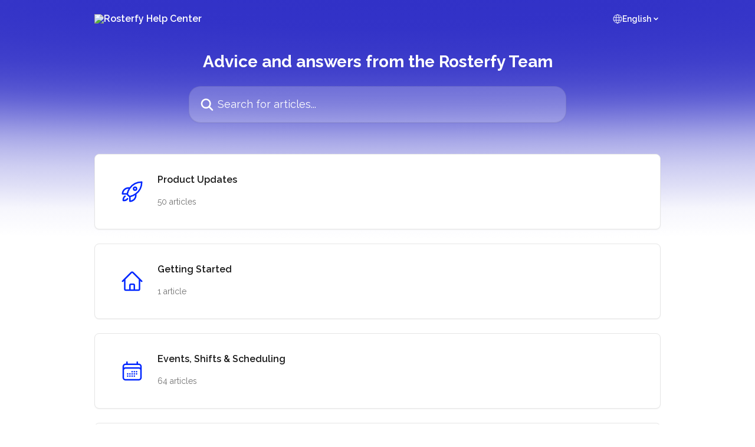

--- FILE ---
content_type: text/html; charset=utf-8
request_url: https://helpdesk.rosterfy.com/en/
body_size: 12909
content:
<!DOCTYPE html><html lang="en"><head><meta charSet="utf-8" data-next-head=""/><title data-next-head="">Rosterfy Help Center</title><meta property="og:title" content="Rosterfy Help Center" data-next-head=""/><meta name="twitter:title" content="Rosterfy Help Center" data-next-head=""/><meta property="og:description" content="Rosterfy Help Center" data-next-head=""/><meta name="twitter:description" content="Rosterfy Help Center" data-next-head=""/><meta name="description" content="Rosterfy Help Center" data-next-head=""/><meta property="og:type" content="website" data-next-head=""/><meta property="og:image" content="https://downloads.intercomcdn.com/i/o/x0kqbu9v/755399/774933efba0f0430f39f87c1d7a1/386883fbca0a0666b3a89ead7c5d9c8f.png" data-next-head=""/><meta property="twitter:image" content="https://downloads.intercomcdn.com/i/o/x0kqbu9v/755399/774933efba0f0430f39f87c1d7a1/386883fbca0a0666b3a89ead7c5d9c8f.png" data-next-head=""/><meta name="robots" content="noindex, nofollow" data-next-head=""/><meta name="viewport" content="width=device-width, initial-scale=1" data-next-head=""/><link href="https://intercom.help/rosterfy-9c49e9f8318f/assets/favicon" rel="icon" data-next-head=""/><link rel="canonical" href="https://helpdesk.rosterfy.com/en/" data-next-head=""/><link rel="alternate" href="https://helpdesk.rosterfy.com/en/" hrefLang="en" data-next-head=""/><link rel="alternate" href="https://helpdesk.rosterfy.com/en/" hrefLang="x-default" data-next-head=""/><link nonce="OAdm6wXH9bIN0W48/8tyIgtuTK75Xt/3KQ32Uo6/LSY=" rel="preload" href="https://static.intercomassets.com/_next/static/css/4f7e28fdd266c751.css" as="style"/><link nonce="OAdm6wXH9bIN0W48/8tyIgtuTK75Xt/3KQ32Uo6/LSY=" rel="stylesheet" href="https://static.intercomassets.com/_next/static/css/4f7e28fdd266c751.css" data-n-g=""/><link nonce="OAdm6wXH9bIN0W48/8tyIgtuTK75Xt/3KQ32Uo6/LSY=" rel="preload" href="https://static.intercomassets.com/_next/static/css/a109f07b2b5028be.css" as="style"/><link nonce="OAdm6wXH9bIN0W48/8tyIgtuTK75Xt/3KQ32Uo6/LSY=" rel="stylesheet" href="https://static.intercomassets.com/_next/static/css/a109f07b2b5028be.css"/><noscript data-n-css="OAdm6wXH9bIN0W48/8tyIgtuTK75Xt/3KQ32Uo6/LSY="></noscript><script defer="" nonce="OAdm6wXH9bIN0W48/8tyIgtuTK75Xt/3KQ32Uo6/LSY=" nomodule="" src="https://static.intercomassets.com/_next/static/chunks/polyfills-42372ed130431b0a.js"></script><script defer="" src="https://static.intercomassets.com/_next/static/chunks/9219.b32be709abfd4d19.js" nonce="OAdm6wXH9bIN0W48/8tyIgtuTK75Xt/3KQ32Uo6/LSY="></script><script src="https://static.intercomassets.com/_next/static/chunks/webpack-d1bc2e3faebd883b.js" nonce="OAdm6wXH9bIN0W48/8tyIgtuTK75Xt/3KQ32Uo6/LSY=" defer=""></script><script src="https://static.intercomassets.com/_next/static/chunks/framework-1f1b8d38c1d86c61.js" nonce="OAdm6wXH9bIN0W48/8tyIgtuTK75Xt/3KQ32Uo6/LSY=" defer=""></script><script src="https://static.intercomassets.com/_next/static/chunks/main-867d51f9867933e7.js" nonce="OAdm6wXH9bIN0W48/8tyIgtuTK75Xt/3KQ32Uo6/LSY=" defer=""></script><script src="https://static.intercomassets.com/_next/static/chunks/pages/_app-c766e4af4beb132b.js" nonce="OAdm6wXH9bIN0W48/8tyIgtuTK75Xt/3KQ32Uo6/LSY=" defer=""></script><script src="https://static.intercomassets.com/_next/static/chunks/d0502abb-aa607f45f5026044.js" nonce="OAdm6wXH9bIN0W48/8tyIgtuTK75Xt/3KQ32Uo6/LSY=" defer=""></script><script src="https://static.intercomassets.com/_next/static/chunks/6190-ef428f6633b5a03f.js" nonce="OAdm6wXH9bIN0W48/8tyIgtuTK75Xt/3KQ32Uo6/LSY=" defer=""></script><script src="https://static.intercomassets.com/_next/static/chunks/296-7834dcf3444315af.js" nonce="OAdm6wXH9bIN0W48/8tyIgtuTK75Xt/3KQ32Uo6/LSY=" defer=""></script><script src="https://static.intercomassets.com/_next/static/chunks/1493-082b934bc7717cd6.js" nonce="OAdm6wXH9bIN0W48/8tyIgtuTK75Xt/3KQ32Uo6/LSY=" defer=""></script><script src="https://static.intercomassets.com/_next/static/chunks/pages/%5BhelpCenterIdentifier%5D/%5Blocale%5D/landing-11986287b0fe7a13.js" nonce="OAdm6wXH9bIN0W48/8tyIgtuTK75Xt/3KQ32Uo6/LSY=" defer=""></script><script src="https://static.intercomassets.com/_next/static/0oY1QSi-LShB0fAracoGP/_buildManifest.js" nonce="OAdm6wXH9bIN0W48/8tyIgtuTK75Xt/3KQ32Uo6/LSY=" defer=""></script><script src="https://static.intercomassets.com/_next/static/0oY1QSi-LShB0fAracoGP/_ssgManifest.js" nonce="OAdm6wXH9bIN0W48/8tyIgtuTK75Xt/3KQ32Uo6/LSY=" defer=""></script><meta name="sentry-trace" content="05753e0992d6dcf83a53d75b13ed8f76-ea5f8f8aeb85fa40-0"/><meta name="baggage" content="sentry-environment=production,sentry-release=360af2920bf049150314cf472b504043d50fc5df,sentry-public_key=187f842308a64dea9f1f64d4b1b9c298,sentry-trace_id=05753e0992d6dcf83a53d75b13ed8f76,sentry-org_id=2129,sentry-sampled=false,sentry-sample_rand=0.1065587042706011,sentry-sample_rate=0"/><style id="__jsx-4030409420">:root{--body-bg: rgb(255, 255, 255);
--body-image: none;
--body-bg-rgb: 255, 255, 255;
--body-border: rgb(230, 230, 230);
--body-primary-color: #1a1a1a;
--body-secondary-color: #737373;
--body-reaction-bg: rgb(242, 242, 242);
--body-reaction-text-color: rgb(64, 64, 64);
--body-toc-active-border: #737373;
--body-toc-inactive-border: #f2f2f2;
--body-toc-inactive-color: #737373;
--body-toc-active-font-weight: 400;
--body-table-border: rgb(204, 204, 204);
--body-color: hsl(0, 0%, 0%);
--footer-bg: rgb(49, 49, 199);
--footer-image: none;
--footer-border: rgb(86, 86, 213);
--footer-color: hsl(0, 0%, 100%);
--header-bg: rgb(49, 49, 199);
--header-image: none;
--header-color: hsl(0, 0%, 100%);
--collection-card-bg: rgb(255, 255, 255);
--collection-card-image: none;
--collection-card-color: hsl(231, 100%, 50%);
--card-bg: rgb(255, 255, 255);
--card-border-color: rgb(230, 230, 230);
--card-border-inner-radius: 6px;
--card-border-radius: 8px;
--card-shadow: 0 1px 2px 0 rgb(0 0 0 / 0.05);
--search-bar-border-radius: 20px;
--search-bar-width: 100%;
--ticket-blue-bg-color: #dce1f9;
--ticket-blue-text-color: #334bfa;
--ticket-green-bg-color: #d7efdc;
--ticket-green-text-color: #0f7134;
--ticket-orange-bg-color: #ffebdb;
--ticket-orange-text-color: #b24d00;
--ticket-red-bg-color: #ffdbdb;
--ticket-red-text-color: #df2020;
--header-height: 405px;
--header-subheader-background-color: #000000;
--header-subheader-font-color: #FFFFFF;
--content-block-bg: rgb(255, 255, 255);
--content-block-image: none;
--content-block-color: hsl(0, 0%, 10%);
--content-block-button-bg: rgb(51, 75, 250);
--content-block-button-image: none;
--content-block-button-color: hsl(0, 0%, 100%);
--content-block-button-radius: 6px;
--primary-color: hsl(202, 100%, 61%);
--primary-color-alpha-10: hsla(202, 100%, 61%, 0.1);
--primary-color-alpha-60: hsla(202, 100%, 61%, 0.6);
--text-on-primary-color: #1a1a1a}</style><style id="__jsx-583669435">:root{--font-family-primary: 'Raleway', 'Raleway Fallback'}</style><style id="__jsx-1445351117">:root{--font-family-secondary: 'Raleway', 'Raleway Fallback'}</style><style id="__jsx-1308133340">#search-bar{--search-bar-width: 640px}</style><style id="__jsx-1238532038">#header{--header-height: 405px}</style><style id="__jsx-cf6f0ea00fa5c760">.fade-background.jsx-cf6f0ea00fa5c760{background:radial-gradient(333.38%100%at 50%0%,rgba(var(--body-bg-rgb),0)0%,rgba(var(--body-bg-rgb),.00925356)11.67%,rgba(var(--body-bg-rgb),.0337355)21.17%,rgba(var(--body-bg-rgb),.0718242)28.85%,rgba(var(--body-bg-rgb),.121898)35.03%,rgba(var(--body-bg-rgb),.182336)40.05%,rgba(var(--body-bg-rgb),.251516)44.25%,rgba(var(--body-bg-rgb),.327818)47.96%,rgba(var(--body-bg-rgb),.409618)51.51%,rgba(var(--body-bg-rgb),.495297)55.23%,rgba(var(--body-bg-rgb),.583232)59.47%,rgba(var(--body-bg-rgb),.671801)64.55%,rgba(var(--body-bg-rgb),.759385)70.81%,rgba(var(--body-bg-rgb),.84436)78.58%,rgba(var(--body-bg-rgb),.9551)88.2%,rgba(var(--body-bg-rgb),1)100%),var(--header-image),var(--header-bg);background-size:cover;background-position-x:center}</style></head><body><div id="__next"><div dir="ltr" class="h-full w-full"><span class="hidden">Copyright (c) 2023, Intercom, Inc. (<a href="/cdn-cgi/l/email-protection" class="__cf_email__" data-cfemail="1b777e7c7a775b72756f7e69787476357274">[email&#160;protected]</a>) with Reserved Font Name &quot;Raleway&quot;.
      This Font Software is licensed under the SIL Open Font License, Version 1.1.</span><span class="hidden">Copyright (c) 2023, Intercom, Inc. (<a href="/cdn-cgi/l/email-protection" class="__cf_email__" data-cfemail="b1ddd4d6d0ddf1d8dfc5d4c3d2dedc9fd8de">[email&#160;protected]</a>) with Reserved Font Name &quot;Raleway&quot;.
      This Font Software is licensed under the SIL Open Font License, Version 1.1.</span><a href="#main-content" class="sr-only font-bold text-header-color focus:not-sr-only focus:absolute focus:left-4 focus:top-4 focus:z-50" aria-roledescription="Link, Press control-option-right-arrow to exit">Skip to main content</a><main class=""><header id="header" data-testid="header" class="jsx-cf6f0ea00fa5c760 flex flex-col text-header-color"><div class="jsx-cf6f0ea00fa5c760 relative flex grow flex-col fade-background -mb-36 pb-48 sm:min-h-header"><div id="sr-announcement" aria-live="polite" class="jsx-cf6f0ea00fa5c760 sr-only"></div><div class="jsx-cf6f0ea00fa5c760 flex h-full flex-col items-center marker:shrink-0"><section class="relative flex w-full flex-col mb-6 pb-6"><div class="header__meta_wrapper flex justify-center px-5 pt-6 leading-none sm:px-10"><div class="flex items-center w-240" data-testid="subheader-container"><div class="mo__body header__site_name"><div class="header__logo"><a href="/en/"><img src="https://downloads.intercomcdn.com/i/o/x0kqbu9v/728418/88f9ced3f6e077a4af9f79582e23/7f0eed93aa7a029a2663da76898aeb84.png" height="160" alt="Rosterfy Help Center"/></a></div></div><div><div class="flex items-center font-semibold"><div class="flex items-center md:hidden" data-testid="small-screen-children"><button class="flex items-center border-none bg-transparent px-1.5" data-testid="hamburger-menu-button" aria-label="Open menu"><svg width="24" height="24" viewBox="0 0 16 16" xmlns="http://www.w3.org/2000/svg" class="fill-current"><path d="M1.86861 2C1.38889 2 1 2.3806 1 2.85008C1 3.31957 1.38889 3.70017 1.86861 3.70017H14.1314C14.6111 3.70017 15 3.31957 15 2.85008C15 2.3806 14.6111 2 14.1314 2H1.86861Z"></path><path d="M1 8C1 7.53051 1.38889 7.14992 1.86861 7.14992H14.1314C14.6111 7.14992 15 7.53051 15 8C15 8.46949 14.6111 8.85008 14.1314 8.85008H1.86861C1.38889 8.85008 1 8.46949 1 8Z"></path><path d="M1 13.1499C1 12.6804 1.38889 12.2998 1.86861 12.2998H14.1314C14.6111 12.2998 15 12.6804 15 13.1499C15 13.6194 14.6111 14 14.1314 14H1.86861C1.38889 14 1 13.6194 1 13.1499Z"></path></svg></button><div class="fixed right-0 top-0 z-50 h-full w-full hidden" data-testid="hamburger-menu"><div class="flex h-full w-full justify-end bg-black bg-opacity-30"><div class="flex h-fit w-full flex-col bg-white opacity-100 sm:h-full sm:w-1/2"><button class="text-body-font flex items-center self-end border-none bg-transparent pr-6 pt-6" data-testid="hamburger-menu-close-button" aria-label="Close menu"><svg width="24" height="24" viewBox="0 0 16 16" xmlns="http://www.w3.org/2000/svg"><path d="M3.5097 3.5097C3.84165 3.17776 4.37984 3.17776 4.71178 3.5097L7.99983 6.79775L11.2879 3.5097C11.6198 3.17776 12.158 3.17776 12.49 3.5097C12.8219 3.84165 12.8219 4.37984 12.49 4.71178L9.20191 7.99983L12.49 11.2879C12.8219 11.6198 12.8219 12.158 12.49 12.49C12.158 12.8219 11.6198 12.8219 11.2879 12.49L7.99983 9.20191L4.71178 12.49C4.37984 12.8219 3.84165 12.8219 3.5097 12.49C3.17776 12.158 3.17776 11.6198 3.5097 11.2879L6.79775 7.99983L3.5097 4.71178C3.17776 4.37984 3.17776 3.84165 3.5097 3.5097Z"></path></svg></button><nav class="flex flex-col pl-4 text-black"><div class="relative cursor-pointer has-[:focus]:outline"><select class="peer absolute z-10 block h-6 w-full cursor-pointer opacity-0 md:text-base" aria-label="Change language" id="language-selector"><option value="/en/" class="text-black" selected="">English</option></select><div class="mb-10 ml-5 flex items-center gap-1 text-md hover:opacity-80 peer-hover:opacity-80 md:m-0 md:ml-3 md:text-base" aria-hidden="true"><svg id="locale-picker-globe" width="16" height="16" viewBox="0 0 16 16" fill="none" xmlns="http://www.w3.org/2000/svg" class="shrink-0" aria-hidden="true"><path d="M8 15C11.866 15 15 11.866 15 8C15 4.13401 11.866 1 8 1C4.13401 1 1 4.13401 1 8C1 11.866 4.13401 15 8 15Z" stroke="currentColor" stroke-linecap="round" stroke-linejoin="round"></path><path d="M8 15C9.39949 15 10.534 11.866 10.534 8C10.534 4.13401 9.39949 1 8 1C6.60051 1 5.466 4.13401 5.466 8C5.466 11.866 6.60051 15 8 15Z" stroke="currentColor" stroke-linecap="round" stroke-linejoin="round"></path><path d="M1.448 5.75989H14.524" stroke="currentColor" stroke-linecap="round" stroke-linejoin="round"></path><path d="M1.448 10.2402H14.524" stroke="currentColor" stroke-linecap="round" stroke-linejoin="round"></path></svg>English<svg id="locale-picker-arrow" width="16" height="16" viewBox="0 0 16 16" fill="none" xmlns="http://www.w3.org/2000/svg" class="shrink-0" aria-hidden="true"><path d="M5 6.5L8.00093 9.5L11 6.50187" stroke="currentColor" stroke-width="1.5" stroke-linecap="round" stroke-linejoin="round"></path></svg></div></div></nav></div></div></div></div><nav class="hidden items-center md:flex" data-testid="large-screen-children"><div class="relative cursor-pointer has-[:focus]:outline"><select class="peer absolute z-10 block h-6 w-full cursor-pointer opacity-0 md:text-base" aria-label="Change language" id="language-selector"><option value="/en/" class="text-black" selected="">English</option></select><div class="mb-10 ml-5 flex items-center gap-1 text-md hover:opacity-80 peer-hover:opacity-80 md:m-0 md:ml-3 md:text-base" aria-hidden="true"><svg id="locale-picker-globe" width="16" height="16" viewBox="0 0 16 16" fill="none" xmlns="http://www.w3.org/2000/svg" class="shrink-0" aria-hidden="true"><path d="M8 15C11.866 15 15 11.866 15 8C15 4.13401 11.866 1 8 1C4.13401 1 1 4.13401 1 8C1 11.866 4.13401 15 8 15Z" stroke="currentColor" stroke-linecap="round" stroke-linejoin="round"></path><path d="M8 15C9.39949 15 10.534 11.866 10.534 8C10.534 4.13401 9.39949 1 8 1C6.60051 1 5.466 4.13401 5.466 8C5.466 11.866 6.60051 15 8 15Z" stroke="currentColor" stroke-linecap="round" stroke-linejoin="round"></path><path d="M1.448 5.75989H14.524" stroke="currentColor" stroke-linecap="round" stroke-linejoin="round"></path><path d="M1.448 10.2402H14.524" stroke="currentColor" stroke-linecap="round" stroke-linejoin="round"></path></svg>English<svg id="locale-picker-arrow" width="16" height="16" viewBox="0 0 16 16" fill="none" xmlns="http://www.w3.org/2000/svg" class="shrink-0" aria-hidden="true"><path d="M5 6.5L8.00093 9.5L11 6.50187" stroke="currentColor" stroke-width="1.5" stroke-linecap="round" stroke-linejoin="round"></path></svg></div></div></nav></div></div></div></div></section><section class="relative mx-5 flex h-full w-full flex-col items-center px-5 sm:px-10"><div class="flex h-full max-w-full flex-col w-240 justify-center" data-testid="main-header-container"><h1 class="text-7 mb-6 text-welcome-message font-bold text-header-color text-center">Advice and answers from the Rosterfy Team</h1><div id="search-bar" class="relative w-full"><form action="/en/" autoComplete="off"><div class="flex w-full flex-col items-center"><div class="relative flex w-full sm:w-search-bar"><label for="search-input" class="sr-only">Search for articles...</label><input id="search-input" type="text" autoComplete="off" class="peer w-full rounded-search-bar border border-black-alpha-8 bg-white-alpha-20 p-4 ps-12 font-secondary text-lg text-header-color shadow-search-bar outline-none transition ease-linear placeholder:text-header-color hover:bg-white-alpha-27 hover:shadow-search-bar-hover focus:border-transparent focus:bg-white focus:text-black-10 focus:shadow-search-bar-focused placeholder:focus:text-black-45" placeholder="Search for articles..." name="q" aria-label="Search for articles..." value=""/><div class="absolute inset-y-0 start-0 flex items-center fill-header-color peer-focus-visible:fill-black-45 pointer-events-none ps-5"><svg width="22" height="21" viewBox="0 0 22 21" xmlns="http://www.w3.org/2000/svg" class="fill-inherit" aria-hidden="true"><path fill-rule="evenodd" clip-rule="evenodd" d="M3.27485 8.7001C3.27485 5.42781 5.92757 2.7751 9.19985 2.7751C12.4721 2.7751 15.1249 5.42781 15.1249 8.7001C15.1249 11.9724 12.4721 14.6251 9.19985 14.6251C5.92757 14.6251 3.27485 11.9724 3.27485 8.7001ZM9.19985 0.225098C4.51924 0.225098 0.724854 4.01948 0.724854 8.7001C0.724854 13.3807 4.51924 17.1751 9.19985 17.1751C11.0802 17.1751 12.8176 16.5627 14.2234 15.5265L19.0981 20.4013C19.5961 20.8992 20.4033 20.8992 20.9013 20.4013C21.3992 19.9033 21.3992 19.0961 20.9013 18.5981L16.0264 13.7233C17.0625 12.3176 17.6749 10.5804 17.6749 8.7001C17.6749 4.01948 13.8805 0.225098 9.19985 0.225098Z"></path></svg></div></div></div></form></div></div></section></div></div></header><div class="z-1 flex shrink-0 grow basis-auto justify-center px-5 sm:px-10"><section data-testid="main-content" id="main-content" class="max-w-full w-240"><section data-testid="landing-section"><div class="flex flex-col gap-12"><div class="grid auto-rows-auto gap-x-4 sm:gap-x-6 gap-y-4 sm:gap-y-6 md:grid-cols-1" role="list"><a href="https://helpdesk.rosterfy.com/en/collections/12585577-product-updates" data-testid="collection-card-classic" class="collection-link group/collection-summary flex grow overflow-hidden border border-solid border-card-border bg-card-bg no-underline shadow-card transition ease-linear rounded-card hover:border-primary-alpha-60 flex-col"><div class="flex grow flex-col gap-4 p-5 sm:flex-row sm:gap-5 sm:p-5" id="product-updates"><div id="collection-icon-12585577" class="flex items-center rounded-card-inner bg-cover bg-center h-10 w-10 sm:h-[86px] sm:w-[86px] sm:justify-center justify-start" data-test-collection-photo="true"><div class="h-7 w-7 sm:h-10 sm:w-10"><img src="https://intercom.help/rosterfy-9c49e9f8318f/assets/svg/icon:other-rocket-launch/0026FF" alt="" width="100%" height="100%" loading="lazy"/></div></div><div class="intercom-force-break flex w-full flex-1 flex-col text-body-primary-color max-w-oneColWidth justify-center"><div><div class="-mt-1 mb-0.5 line-clamp-2 text-md font-semibold leading-normal text-body-primary-color transition ease-linear group-hover/collection-summary:text-primary sm:line-clamp-1" data-testid="collection-name">Product Updates</div></div><div class="mt-3"><div class="flex"><span class="line-clamp-1 flex text-base text-body-secondary-color">50 articles</span></div></div></div></div></a><a href="https://helpdesk.rosterfy.com/en/collections/13488047-getting-started" data-testid="collection-card-classic" class="collection-link group/collection-summary flex grow overflow-hidden border border-solid border-card-border bg-card-bg no-underline shadow-card transition ease-linear rounded-card hover:border-primary-alpha-60 flex-col"><div class="flex grow flex-col gap-4 p-5 sm:flex-row sm:gap-5 sm:p-5" id="getting-started"><div id="collection-icon-13488047" class="flex items-center rounded-card-inner bg-cover bg-center h-10 w-10 sm:h-[86px] sm:w-[86px] sm:justify-center justify-start" data-test-collection-photo="true"><div class="h-7 w-7 sm:h-10 sm:w-10"><img src="https://intercom.help/rosterfy-9c49e9f8318f/assets/svg/icon:other-home/0026FF" alt="" width="100%" height="100%" loading="lazy"/></div></div><div class="intercom-force-break flex w-full flex-1 flex-col text-body-primary-color max-w-oneColWidth justify-center"><div><div class="-mt-1 mb-0.5 line-clamp-2 text-md font-semibold leading-normal text-body-primary-color transition ease-linear group-hover/collection-summary:text-primary sm:line-clamp-1" data-testid="collection-name">Getting Started</div></div><div class="mt-3"><div class="flex"><span class="line-clamp-1 flex text-base text-body-secondary-color">1 article</span></div></div></div></div></a><a href="https://helpdesk.rosterfy.com/en/collections/13488040-events-shifts-scheduling" data-testid="collection-card-classic" class="collection-link group/collection-summary flex grow overflow-hidden border border-solid border-card-border bg-card-bg no-underline shadow-card transition ease-linear rounded-card hover:border-primary-alpha-60 flex-col"><div class="flex grow flex-col gap-4 p-5 sm:flex-row sm:gap-5 sm:p-5" id="events-shifts-scheduling"><div id="collection-icon-13488040" class="flex items-center rounded-card-inner bg-cover bg-center h-10 w-10 sm:h-[86px] sm:w-[86px] sm:justify-center justify-start" data-test-collection-photo="true"><div class="h-7 w-7 sm:h-10 sm:w-10"><img src="https://intercom.help/rosterfy-9c49e9f8318f/assets/svg/icon:sft-calendar-days/0026FF" alt="" width="100%" height="100%" loading="lazy"/></div></div><div class="intercom-force-break flex w-full flex-1 flex-col text-body-primary-color max-w-oneColWidth justify-center"><div><div class="-mt-1 mb-0.5 line-clamp-2 text-md font-semibold leading-normal text-body-primary-color transition ease-linear group-hover/collection-summary:text-primary sm:line-clamp-1" data-testid="collection-name">Events, Shifts &amp; Scheduling</div></div><div class="mt-3"><div class="flex"><span class="line-clamp-1 flex text-base text-body-secondary-color">64 articles</span></div></div></div></div></a><a href="https://helpdesk.rosterfy.com/en/collections/12585582-user-management" data-testid="collection-card-classic" class="collection-link group/collection-summary flex grow overflow-hidden border border-solid border-card-border bg-card-bg no-underline shadow-card transition ease-linear rounded-card hover:border-primary-alpha-60 flex-col"><div class="flex grow flex-col gap-4 p-5 sm:flex-row sm:gap-5 sm:p-5" id="user-management"><div id="collection-icon-12585582" class="flex items-center rounded-card-inner bg-cover bg-center h-10 w-10 sm:h-[86px] sm:w-[86px] sm:justify-center justify-start" data-test-collection-photo="true"><div class="h-7 w-7 sm:h-10 sm:w-10"><img src="https://intercom.help/rosterfy-9c49e9f8318f/assets/svg/icon:people-chat-gets-user-circle/0026FF" alt="" width="100%" height="100%" loading="lazy"/></div></div><div class="intercom-force-break flex w-full flex-1 flex-col text-body-primary-color max-w-oneColWidth justify-center"><div><div class="-mt-1 mb-0.5 line-clamp-2 text-md font-semibold leading-normal text-body-primary-color transition ease-linear group-hover/collection-summary:text-primary sm:line-clamp-1" data-testid="collection-name">User Management</div></div><div class="mt-3"><div class="flex"><span class="line-clamp-1 flex text-base text-body-secondary-color">30 articles</span></div></div></div></div></a><a href="https://helpdesk.rosterfy.com/en/collections/13488041-headcount-planning" data-testid="collection-card-classic" class="collection-link group/collection-summary flex grow overflow-hidden border border-solid border-card-border bg-card-bg no-underline shadow-card transition ease-linear rounded-card hover:border-primary-alpha-60 flex-col"><div class="flex grow flex-col gap-4 p-5 sm:flex-row sm:gap-5 sm:p-5" id="headcount-planning"><div id="collection-icon-13488041" class="flex items-center rounded-card-inner bg-cover bg-center h-10 w-10 sm:h-[86px] sm:w-[86px] sm:justify-center justify-start" data-test-collection-photo="true"><div class="h-7 w-7 sm:h-10 sm:w-10"><img src="https://intercom.help/rosterfy-9c49e9f8318f/assets/svg/icon:bizz-fin-briefcase/0026FF" alt="" width="100%" height="100%" loading="lazy"/></div></div><div class="intercom-force-break flex w-full flex-1 flex-col text-body-primary-color max-w-oneColWidth justify-center"><div><div class="-mt-1 mb-0.5 line-clamp-2 text-md font-semibold leading-normal text-body-primary-color transition ease-linear group-hover/collection-summary:text-primary sm:line-clamp-1" data-testid="collection-name">Headcount Planning</div></div><div class="mt-3"><div class="flex"><span class="line-clamp-1 flex text-base text-body-secondary-color">6 articles</span></div></div></div></div></a><a href="https://helpdesk.rosterfy.com/en/collections/13486686-communication" data-testid="collection-card-classic" class="collection-link group/collection-summary flex grow overflow-hidden border border-solid border-card-border bg-card-bg no-underline shadow-card transition ease-linear rounded-card hover:border-primary-alpha-60 flex-col"><div class="flex grow flex-col gap-4 p-5 sm:flex-row sm:gap-5 sm:p-5" id="communication"><div id="collection-icon-13486686" class="flex items-center rounded-card-inner bg-cover bg-center h-10 w-10 sm:h-[86px] sm:w-[86px] sm:justify-center justify-start" data-test-collection-photo="true"><div class="h-7 w-7 sm:h-10 sm:w-10"><img src="https://intercom.help/rosterfy-9c49e9f8318f/assets/svg/icon:communication-envelope/0026FF" alt="" width="100%" height="100%" loading="lazy"/></div></div><div class="intercom-force-break flex w-full flex-1 flex-col text-body-primary-color max-w-oneColWidth justify-center"><div><div class="-mt-1 mb-0.5 line-clamp-2 text-md font-semibold leading-normal text-body-primary-color transition ease-linear group-hover/collection-summary:text-primary sm:line-clamp-1" data-testid="collection-name">Communication</div></div><div class="mt-3"><div class="flex"><span class="line-clamp-1 flex text-base text-body-secondary-color">20 articles</span></div></div></div></div></a><a href="https://helpdesk.rosterfy.com/en/collections/12585578-reporting" data-testid="collection-card-classic" class="collection-link group/collection-summary flex grow overflow-hidden border border-solid border-card-border bg-card-bg no-underline shadow-card transition ease-linear rounded-card hover:border-primary-alpha-60 flex-col"><div class="flex grow flex-col gap-4 p-5 sm:flex-row sm:gap-5 sm:p-5" id="reporting"><div id="collection-icon-12585578" class="flex items-center rounded-card-inner bg-cover bg-center h-10 w-10 sm:h-[86px] sm:w-[86px] sm:justify-center justify-start" data-test-collection-photo="true"><div class="h-7 w-7 sm:h-10 sm:w-10"><img src="https://intercom.help/rosterfy-9c49e9f8318f/assets/svg/icon:charts-chart-bar-square/0026FF" alt="" width="100%" height="100%" loading="lazy"/></div></div><div class="intercom-force-break flex w-full flex-1 flex-col text-body-primary-color max-w-oneColWidth justify-center"><div><div class="-mt-1 mb-0.5 line-clamp-2 text-md font-semibold leading-normal text-body-primary-color transition ease-linear group-hover/collection-summary:text-primary sm:line-clamp-1" data-testid="collection-name">Reporting</div></div><div class="mt-3"><div class="flex"><span class="line-clamp-1 flex text-base text-body-secondary-color">7 articles</span></div></div></div></div></a><a href="https://helpdesk.rosterfy.com/en/collections/13488048-automations" data-testid="collection-card-classic" class="collection-link group/collection-summary flex grow overflow-hidden border border-solid border-card-border bg-card-bg no-underline shadow-card transition ease-linear rounded-card hover:border-primary-alpha-60 flex-col"><div class="flex grow flex-col gap-4 p-5 sm:flex-row sm:gap-5 sm:p-5" id="automations"><div id="collection-icon-13488048" class="flex items-center rounded-card-inner bg-cover bg-center h-10 w-10 sm:h-[86px] sm:w-[86px] sm:justify-center justify-start" data-test-collection-photo="true"><div class="h-7 w-7 sm:h-10 sm:w-10"><img src="https://intercom.help/rosterfy-9c49e9f8318f/assets/svg/icon:arr-sym-play-circle/0026FF" alt="" width="100%" height="100%" loading="lazy"/></div></div><div class="intercom-force-break flex w-full flex-1 flex-col text-body-primary-color max-w-oneColWidth justify-center"><div><div class="-mt-1 mb-0.5 line-clamp-2 text-md font-semibold leading-normal text-body-primary-color transition ease-linear group-hover/collection-summary:text-primary sm:line-clamp-1" data-testid="collection-name">Automations</div></div><div class="mt-3"><div class="flex"><span class="line-clamp-1 flex text-base text-body-secondary-color">4 articles</span></div></div></div></div></a><a href="https://helpdesk.rosterfy.com/en/collections/13488044-settings" data-testid="collection-card-classic" class="collection-link group/collection-summary flex grow overflow-hidden border border-solid border-card-border bg-card-bg no-underline shadow-card transition ease-linear rounded-card hover:border-primary-alpha-60 flex-col"><div class="flex grow flex-col gap-4 p-5 sm:flex-row sm:gap-5 sm:p-5" id="settings"><div id="collection-icon-13488044" class="flex items-center rounded-card-inner bg-cover bg-center h-10 w-10 sm:h-[86px] sm:w-[86px] sm:justify-center justify-start" data-test-collection-photo="true"><div class="h-7 w-7 sm:h-10 sm:w-10"><img src="https://intercom.help/rosterfy-9c49e9f8318f/assets/svg/icon:sft-cog-8-tooth/0026FF" alt="" width="100%" height="100%" loading="lazy"/></div></div><div class="intercom-force-break flex w-full flex-1 flex-col text-body-primary-color max-w-oneColWidth justify-center"><div><div class="-mt-1 mb-0.5 line-clamp-2 text-md font-semibold leading-normal text-body-primary-color transition ease-linear group-hover/collection-summary:text-primary sm:line-clamp-1" data-testid="collection-name">Settings</div></div><div class="mt-3"><div class="flex"><span class="line-clamp-1 flex text-base text-body-secondary-color">18 articles</span></div></div></div></div></a><a href="https://helpdesk.rosterfy.com/en/collections/13486682-training-learning-management" data-testid="collection-card-classic" class="collection-link group/collection-summary flex grow overflow-hidden border border-solid border-card-border bg-card-bg no-underline shadow-card transition ease-linear rounded-card hover:border-primary-alpha-60 flex-col"><div class="flex grow flex-col gap-4 p-5 sm:flex-row sm:gap-5 sm:p-5" id="training-learning-management"><div id="collection-icon-13486682" class="flex items-center rounded-card-inner bg-cover bg-center h-10 w-10 sm:h-[86px] sm:w-[86px] sm:justify-center justify-start" data-test-collection-photo="true"><div class="h-7 w-7 sm:h-10 sm:w-10"><img src="https://intercom.help/rosterfy-9c49e9f8318f/assets/svg/icon:other-academic-cap/0026FF" alt="" width="100%" height="100%" loading="lazy"/></div></div><div class="intercom-force-break flex w-full flex-1 flex-col text-body-primary-color max-w-oneColWidth justify-center"><div><div class="-mt-1 mb-0.5 line-clamp-2 text-md font-semibold leading-normal text-body-primary-color transition ease-linear group-hover/collection-summary:text-primary sm:line-clamp-1" data-testid="collection-name">Training / Learning Management</div></div><div class="mt-3"><div class="flex"><span class="line-clamp-1 flex text-base text-body-secondary-color">4 articles</span></div></div></div></div></a><a href="https://helpdesk.rosterfy.com/en/collections/12585579-general" data-testid="collection-card-classic" class="collection-link group/collection-summary flex grow overflow-hidden border border-solid border-card-border bg-card-bg no-underline shadow-card transition ease-linear rounded-card hover:border-primary-alpha-60 flex-col"><div class="flex grow flex-col gap-4 p-5 sm:flex-row sm:gap-5 sm:p-5" id="general"><div id="collection-icon-12585579" class="flex items-center rounded-card-inner bg-cover bg-center h-10 w-10 sm:h-[86px] sm:w-[86px] sm:justify-center justify-start" data-test-collection-photo="true"><div class="h-7 w-7 sm:h-10 sm:w-10"><img src="https://intercom.help/rosterfy-9c49e9f8318f/assets/svg/icon:arr-sym-information-circle/0026FF" alt="" width="100%" height="100%" loading="lazy"/></div></div><div class="intercom-force-break flex w-full flex-1 flex-col text-body-primary-color max-w-oneColWidth justify-center"><div><div class="-mt-1 mb-0.5 line-clamp-2 text-md font-semibold leading-normal text-body-primary-color transition ease-linear group-hover/collection-summary:text-primary sm:line-clamp-1" data-testid="collection-name">General</div></div><div class="mt-3"><div class="flex"><span class="line-clamp-1 flex text-base text-body-secondary-color">7 articles</span></div></div></div></div></a><a href="https://helpdesk.rosterfy.com/en/collections/13488037-recruitment-onboarding" data-testid="collection-card-classic" class="collection-link group/collection-summary flex grow overflow-hidden border border-solid border-card-border bg-card-bg no-underline shadow-card transition ease-linear rounded-card hover:border-primary-alpha-60 flex-col"><div class="flex grow flex-col gap-4 p-5 sm:flex-row sm:gap-5 sm:p-5" id="recruitment-onboarding"><div id="collection-icon-13488037" class="flex items-center rounded-card-inner bg-cover bg-center h-10 w-10 sm:h-[86px] sm:w-[86px] sm:justify-center justify-start" data-test-collection-photo="true"><div class="h-7 w-7 sm:h-10 sm:w-10"><img src="https://intercom.help/rosterfy-9c49e9f8318f/assets/svg/icon:ff-newspaper/0026FF" alt="" width="100%" height="100%" loading="lazy"/></div></div><div class="intercom-force-break flex w-full flex-1 flex-col text-body-primary-color max-w-oneColWidth justify-center"><div><div class="-mt-1 mb-0.5 line-clamp-2 text-md font-semibold leading-normal text-body-primary-color transition ease-linear group-hover/collection-summary:text-primary sm:line-clamp-1" data-testid="collection-name">Recruitment &amp; Onboarding</div></div><div class="mt-3"><div class="flex"><span class="line-clamp-1 flex text-base text-body-secondary-color">22 articles</span></div></div></div></div></a><a href="https://helpdesk.rosterfy.com/en/collections/13704537-payroll" data-testid="collection-card-classic" class="collection-link group/collection-summary flex grow overflow-hidden border border-solid border-card-border bg-card-bg no-underline shadow-card transition ease-linear rounded-card hover:border-primary-alpha-60 flex-col"><div class="flex grow flex-col gap-4 p-5 sm:flex-row sm:gap-5 sm:p-5" id="payroll"><div id="collection-icon-13704537" class="flex items-center rounded-card-inner bg-cover bg-center h-10 w-10 sm:h-[86px] sm:w-[86px] sm:justify-center justify-start" data-test-collection-photo="true"><div class="h-7 w-7 sm:h-10 sm:w-10"><img src="https://intercom.help/rosterfy-9c49e9f8318f/assets/svg/icon:bizz-fin-currency-dollar/0026FF" alt="" width="100%" height="100%" loading="lazy"/></div></div><div class="intercom-force-break flex w-full flex-1 flex-col text-body-primary-color max-w-oneColWidth justify-center"><div><div class="-mt-1 mb-0.5 line-clamp-2 text-md font-semibold leading-normal text-body-primary-color transition ease-linear group-hover/collection-summary:text-primary sm:line-clamp-1" data-testid="collection-name">Payroll</div><p class="mb-0 mt-0 line-clamp-3 text-md sm:line-clamp-1">Assistance with Payroll within Rosterfy</p></div><div class="mt-3"><div class="flex"><span class="line-clamp-1 flex text-base text-body-secondary-color">2 articles</span></div></div></div></div></a><a href="https://helpdesk.rosterfy.com/en/collections/12585583-forms" data-testid="collection-card-classic" class="collection-link group/collection-summary flex grow overflow-hidden border border-solid border-card-border bg-card-bg no-underline shadow-card transition ease-linear rounded-card hover:border-primary-alpha-60 flex-col"><div class="flex grow flex-col gap-4 p-5 sm:flex-row sm:gap-5 sm:p-5" id="forms"><div id="collection-icon-12585583" class="flex items-center rounded-card-inner bg-cover bg-center h-10 w-10 sm:h-[86px] sm:w-[86px] sm:justify-center justify-start" data-test-collection-photo="true"><div class="h-7 w-7 sm:h-10 sm:w-10"><img src="https://intercom.help/rosterfy-9c49e9f8318f/assets/svg/icon:ff-document-text/0026FF" alt="" width="100%" height="100%" loading="lazy"/></div></div><div class="intercom-force-break flex w-full flex-1 flex-col text-body-primary-color max-w-oneColWidth justify-center"><div><div class="-mt-1 mb-0.5 line-clamp-2 text-md font-semibold leading-normal text-body-primary-color transition ease-linear group-hover/collection-summary:text-primary sm:line-clamp-1" data-testid="collection-name">Forms</div></div><div class="mt-3"><div class="flex"><span class="line-clamp-1 flex text-base text-body-secondary-color">15 articles</span></div></div></div></div></a><a href="https://helpdesk.rosterfy.com/en/collections/12585581-integrations" data-testid="collection-card-classic" class="collection-link group/collection-summary flex grow overflow-hidden border border-solid border-card-border bg-card-bg no-underline shadow-card transition ease-linear rounded-card hover:border-primary-alpha-60 flex-col"><div class="flex grow flex-col gap-4 p-5 sm:flex-row sm:gap-5 sm:p-5" id="integrations"><div id="collection-icon-12585581" class="flex items-center rounded-card-inner bg-cover bg-center h-10 w-10 sm:h-[86px] sm:w-[86px] sm:justify-center justify-start" data-test-collection-photo="true"><div class="h-7 w-7 sm:h-10 sm:w-10"><img src="https://intercom.help/rosterfy-9c49e9f8318f/assets/svg/icon:arr-sym-arrows-right-left/0026FF" alt="" width="100%" height="100%" loading="lazy"/></div></div><div class="intercom-force-break flex w-full flex-1 flex-col text-body-primary-color max-w-oneColWidth justify-center"><div><div class="-mt-1 mb-0.5 line-clamp-2 text-md font-semibold leading-normal text-body-primary-color transition ease-linear group-hover/collection-summary:text-primary sm:line-clamp-1" data-testid="collection-name">Integrations</div></div><div class="mt-3"><div class="flex"><span class="line-clamp-1 flex text-base text-body-secondary-color">59 articles</span></div></div></div></div></a><a href="https://helpdesk.rosterfy.com/en/collections/13486687-attendance-tracking" data-testid="collection-card-classic" class="collection-link group/collection-summary flex grow overflow-hidden border border-solid border-card-border bg-card-bg no-underline shadow-card transition ease-linear rounded-card hover:border-primary-alpha-60 flex-col"><div class="flex grow flex-col gap-4 p-5 sm:flex-row sm:gap-5 sm:p-5" id="attendance-tracking"><div id="collection-icon-13486687" class="flex items-center rounded-card-inner bg-cover bg-center h-10 w-10 sm:h-[86px] sm:w-[86px] sm:justify-center justify-start" data-test-collection-photo="true"><div class="h-7 w-7 sm:h-10 sm:w-10"><img src="https://intercom.help/rosterfy-9c49e9f8318f/assets/svg/icon:arr-sym-check-circle/0026FF" alt="" width="100%" height="100%" loading="lazy"/></div></div><div class="intercom-force-break flex w-full flex-1 flex-col text-body-primary-color max-w-oneColWidth justify-center"><div><div class="-mt-1 mb-0.5 line-clamp-2 text-md font-semibold leading-normal text-body-primary-color transition ease-linear group-hover/collection-summary:text-primary sm:line-clamp-1" data-testid="collection-name">Attendance Tracking</div></div><div class="mt-3"><div class="flex"><span class="line-clamp-1 flex text-base text-body-secondary-color">3 articles</span></div></div></div></div></a><a href="https://helpdesk.rosterfy.com/en/collections/13488042-team-leaders-group-managers" data-testid="collection-card-classic" class="collection-link group/collection-summary flex grow overflow-hidden border border-solid border-card-border bg-card-bg no-underline shadow-card transition ease-linear rounded-card hover:border-primary-alpha-60 flex-col"><div class="flex grow flex-col gap-4 p-5 sm:flex-row sm:gap-5 sm:p-5" id="team-leaders-group-managers"><div id="collection-icon-13488042" class="flex items-center rounded-card-inner bg-cover bg-center h-10 w-10 sm:h-[86px] sm:w-[86px] sm:justify-center justify-start" data-test-collection-photo="true"><div class="h-7 w-7 sm:h-10 sm:w-10"><img src="https://intercom.help/rosterfy-9c49e9f8318f/assets/svg/icon:people-chat-gets-users/0026FF" alt="" width="100%" height="100%" loading="lazy"/></div></div><div class="intercom-force-break flex w-full flex-1 flex-col text-body-primary-color max-w-oneColWidth justify-center"><div><div class="-mt-1 mb-0.5 line-clamp-2 text-md font-semibold leading-normal text-body-primary-color transition ease-linear group-hover/collection-summary:text-primary sm:line-clamp-1" data-testid="collection-name">Team Leaders &amp; Group Managers</div></div><div class="mt-3"><div class="flex"><span class="line-clamp-1 flex text-base text-body-secondary-color">6 articles</span></div></div></div></div></a><a href="https://helpdesk.rosterfy.com/en/collections/13488039-user-portal-content" data-testid="collection-card-classic" class="collection-link group/collection-summary flex grow overflow-hidden border border-solid border-card-border bg-card-bg no-underline shadow-card transition ease-linear rounded-card hover:border-primary-alpha-60 flex-col"><div class="flex grow flex-col gap-4 p-5 sm:flex-row sm:gap-5 sm:p-5" id="user-portal-content"><div id="collection-icon-13488039" class="flex items-center rounded-card-inner bg-cover bg-center h-10 w-10 sm:h-[86px] sm:w-[86px] sm:justify-center justify-start" data-test-collection-photo="true"><div class="h-7 w-7 sm:h-10 sm:w-10"><img src="https://intercom.help/rosterfy-9c49e9f8318f/assets/svg/icon:other-devices-tv/0026FF" alt="" width="100%" height="100%" loading="lazy"/></div></div><div class="intercom-force-break flex w-full flex-1 flex-col text-body-primary-color max-w-oneColWidth justify-center"><div><div class="-mt-1 mb-0.5 line-clamp-2 text-md font-semibold leading-normal text-body-primary-color transition ease-linear group-hover/collection-summary:text-primary sm:line-clamp-1" data-testid="collection-name">User Portal &amp; Content</div></div><div class="mt-3"><div class="flex"><span class="line-clamp-1 flex text-base text-body-secondary-color">15 articles</span></div></div></div></div></a><a href="https://helpdesk.rosterfy.com/en/collections/13488045-engagement-rewards-recognition" data-testid="collection-card-classic" class="collection-link group/collection-summary flex grow overflow-hidden border border-solid border-card-border bg-card-bg no-underline shadow-card transition ease-linear rounded-card hover:border-primary-alpha-60 flex-col"><div class="flex grow flex-col gap-4 p-5 sm:flex-row sm:gap-5 sm:p-5" id="engagement-rewards-recognition"><div id="collection-icon-13488045" class="flex items-center rounded-card-inner bg-cover bg-center h-10 w-10 sm:h-[86px] sm:w-[86px] sm:justify-center justify-start" data-test-collection-photo="true"><div class="h-7 w-7 sm:h-10 sm:w-10"><img src="https://intercom.help/rosterfy-9c49e9f8318f/assets/svg/icon:nature-star/0026FF" alt="" width="100%" height="100%" loading="lazy"/></div></div><div class="intercom-force-break flex w-full flex-1 flex-col text-body-primary-color max-w-oneColWidth justify-center"><div><div class="-mt-1 mb-0.5 line-clamp-2 text-md font-semibold leading-normal text-body-primary-color transition ease-linear group-hover/collection-summary:text-primary sm:line-clamp-1" data-testid="collection-name">Engagement, Rewards &amp; Recognition</div></div><div class="mt-3"><div class="flex"><span class="line-clamp-1 flex text-base text-body-secondary-color">10 articles</span></div></div></div></div></a><a href="https://helpdesk.rosterfy.com/en/collections/13488046-rosterfy-mobile-app" data-testid="collection-card-classic" class="collection-link group/collection-summary flex grow overflow-hidden border border-solid border-card-border bg-card-bg no-underline shadow-card transition ease-linear rounded-card hover:border-primary-alpha-60 flex-col"><div class="flex grow flex-col gap-4 p-5 sm:flex-row sm:gap-5 sm:p-5" id="rosterfy-mobile-app"><div id="collection-icon-13488046" class="flex items-center rounded-card-inner bg-cover bg-center h-10 w-10 sm:h-[86px] sm:w-[86px] sm:justify-center justify-start" data-test-collection-photo="true"><div class="h-7 w-7 sm:h-10 sm:w-10"><img src="https://intercom.help/rosterfy-9c49e9f8318f/assets/svg/icon:other-devices-device-phone-mobile/0026FF" alt="" width="100%" height="100%" loading="lazy"/></div></div><div class="intercom-force-break flex w-full flex-1 flex-col text-body-primary-color max-w-oneColWidth justify-center"><div><div class="-mt-1 mb-0.5 line-clamp-2 text-md font-semibold leading-normal text-body-primary-color transition ease-linear group-hover/collection-summary:text-primary sm:line-clamp-1" data-testid="collection-name">Rosterfy Mobile App</div></div><div class="mt-3"><div class="flex"><span class="line-clamp-1 flex text-base text-body-secondary-color">6 articles</span></div></div></div></div></a><a href="https://helpdesk.rosterfy.com/en/collections/13488038-support-process-and-policies" data-testid="collection-card-classic" class="collection-link group/collection-summary flex grow overflow-hidden border border-solid border-card-border bg-card-bg no-underline shadow-card transition ease-linear rounded-card hover:border-primary-alpha-60 flex-col"><div class="flex grow flex-col gap-4 p-5 sm:flex-row sm:gap-5 sm:p-5" id="support-process-and-policies"><div id="collection-icon-13488038" class="flex items-center rounded-card-inner bg-cover bg-center h-10 w-10 sm:h-[86px] sm:w-[86px] sm:justify-center justify-start" data-test-collection-photo="true"><div class="h-7 w-7 sm:h-10 sm:w-10"><img src="https://intercom.help/rosterfy-9c49e9f8318f/assets/svg/icon:content-book-open/0026FF" alt="" width="100%" height="100%" loading="lazy"/></div></div><div class="intercom-force-break flex w-full flex-1 flex-col text-body-primary-color max-w-oneColWidth justify-center"><div><div class="-mt-1 mb-0.5 line-clamp-2 text-md font-semibold leading-normal text-body-primary-color transition ease-linear group-hover/collection-summary:text-primary sm:line-clamp-1" data-testid="collection-name">Support Process and Policies</div></div><div class="mt-3"><div class="flex"><span class="line-clamp-1 flex text-base text-body-secondary-color">1 article</span></div></div></div></div></a><a href="https://helpdesk.rosterfy.com/en/collections/14919689-sandbox" data-testid="collection-card-classic" class="collection-link group/collection-summary flex grow overflow-hidden border border-solid border-card-border bg-card-bg no-underline shadow-card transition ease-linear rounded-card hover:border-primary-alpha-60 flex-col"><div class="flex grow flex-col gap-4 p-5 sm:flex-row sm:gap-5 sm:p-5" id="sandbox"><div id="collection-icon-14919689" class="flex items-center rounded-card-inner bg-cover bg-center h-10 w-10 sm:h-[86px] sm:w-[86px] sm:justify-center justify-start" data-test-collection-photo="true"><div class="h-7 w-7 sm:h-10 sm:w-10"><img src="https://intercom.help/rosterfy-9c49e9f8318f/assets/svg/icon:sft-cube/0026FF" alt="" width="100%" height="100%" loading="lazy"/></div></div><div class="intercom-force-break flex w-full flex-1 flex-col text-body-primary-color max-w-oneColWidth justify-center"><div><div class="-mt-1 mb-0.5 line-clamp-2 text-md font-semibold leading-normal text-body-primary-color transition ease-linear group-hover/collection-summary:text-primary sm:line-clamp-1" data-testid="collection-name">Sandbox</div><p class="mb-0 mt-0 line-clamp-3 text-md sm:line-clamp-1">Information relating to Sandbox module.</p></div><div class="mt-3"><div class="flex"><span class="line-clamp-1 flex text-base text-body-secondary-color">2 articles</span></div></div></div></div></a></div></div></section></section></div><footer id="footer" class="mt-24 shrink-0 bg-footer-bg px-0 py-12 text-left text-base text-footer-color"><div class="shrink-0 grow basis-auto px-5 sm:px-10"><div class="mx-auto max-w-240 sm:w-auto"><div><div class="text-center" data-testid="simple-footer-layout"><div class="align-middle text-lg text-footer-color"><a class="no-underline" href="/en/"><span data-testid="logo-sitename">Rosterfy Help Center</span></a></div><div class="mt-10" data-testid="simple-footer-links"><div class="flex flex-row justify-center"><span><ul data-testid="custom-links" class="mb-4 p-0" id="custom-links"><li class="mx-3 inline-block list-none"><a target="_blank" href="https://rosterfy.com/" rel="nofollow noreferrer noopener" data-testid="footer-custom-link-0" class="no-underline">Go to rosterfy.com</a></li></ul></span></div></div></div></div></div></div></footer></main></div></div><script data-cfasync="false" src="/cdn-cgi/scripts/5c5dd728/cloudflare-static/email-decode.min.js"></script><script id="__NEXT_DATA__" type="application/json" nonce="OAdm6wXH9bIN0W48/8tyIgtuTK75Xt/3KQ32Uo6/LSY=">{"props":{"pageProps":{"app":{"id":"x0kqbu9v","messengerUrl":"https://widget.intercom.io/widget/x0kqbu9v","name":"Rosterfy","poweredByIntercomUrl":"https://www.intercom.com/intercom-link?company=Rosterfy\u0026solution=customer-support\u0026utm_campaign=intercom-link\u0026utm_content=We+run+on+Intercom\u0026utm_medium=help-center\u0026utm_referrer=https%3A%2F%2Fhelpdesk.rosterfy.com%2Fen\u0026utm_source=desktop-web","features":{"consentBannerBeta":false,"customNotFoundErrorMessage":false,"disableFontPreloading":false,"disableNoMarginClassTransformation":false,"finOnHelpCenter":false,"hideIconsWithBackgroundImages":false,"messengerCustomFonts":false}},"helpCenterSite":{"customDomain":"helpdesk.rosterfy.com","defaultLocale":"en","disableBranding":true,"externalLoginName":"Home","externalLoginUrl":"https://helpdesk.rosterfy.com","footerContactDetails":null,"footerLinks":{"custom":[{"id":78168,"help_center_site_id":4222111,"title":"Go to rosterfy.com","url":"https://rosterfy.com/","sort_order":1,"link_location":"footer","site_link_group_id":94598}],"socialLinks":[],"linkGroups":[{"title":null,"links":[{"title":"Go to rosterfy.com","url":"https://rosterfy.com/"}]}]},"headerLinks":[],"homeCollectionCols":1,"googleAnalyticsTrackingId":null,"googleTagManagerId":null,"pathPrefixForCustomDomain":null,"seoIndexingEnabled":false,"helpCenterId":4222111,"url":"https://helpdesk.rosterfy.com","customizedFooterTextContent":[{"type":"paragraph","text":"Create a custom design with text, images, and links","align":"center","class":"no-margin"},{"type":"paragraph","text":" ","class":"no-margin"},{"type":"paragraph","text":"\u003cimg src=\"https://static.intercomassets.com/ember/@intercom/embercom-prosemirror-composer/placeholder_circle_upload-134b4324e0ef3d2d4ebbdfc71b7d7672.svg\" width=\"70\" alt=\"\"\u003e    \u003cimg src=\"https://static.intercomassets.com/ember/@intercom/embercom-prosemirror-composer/placeholder_circle_upload-134b4324e0ef3d2d4ebbdfc71b7d7672.svg\" width=\"70\" alt=\"\"\u003e    \u003cimg src=\"https://static.intercomassets.com/ember/@intercom/embercom-prosemirror-composer/placeholder_circle_upload-134b4324e0ef3d2d4ebbdfc71b7d7672.svg\" width=\"70\" alt=\"\"\u003e    \u003cimg src=\"https://static.intercomassets.com/ember/@intercom/embercom-prosemirror-composer/placeholder_circle_upload-134b4324e0ef3d2d4ebbdfc71b7d7672.svg\" width=\"70\" alt=\"\"\u003e","align":"center","class":"no-margin"}],"consentBannerConfig":null,"canInjectCustomScripts":false,"scriptSection":1,"customScriptFilesExist":false},"localeLinks":[{"id":"en","absoluteUrl":"https://helpdesk.rosterfy.com/en/","available":true,"name":"English","selected":true,"url":"/en/"}],"requestContext":{"articleSource":null,"academy":false,"canonicalUrl":"https://helpdesk.rosterfy.com/en/","headerless":false,"isDefaultDomainRequest":false,"nonce":"OAdm6wXH9bIN0W48/8tyIgtuTK75Xt/3KQ32Uo6/LSY=","rootUrl":"/en/","sheetUserCipher":null,"type":"help-center"},"theme":{"color":"38b6ff","siteName":"Rosterfy Help Center","headline":"","headerFontColor":"FFFFFF","logo":"https://downloads.intercomcdn.com/i/o/x0kqbu9v/728418/88f9ced3f6e077a4af9f79582e23/7f0eed93aa7a029a2663da76898aeb84.png","logoHeight":"160","header":null,"favicon":"https://intercom.help/rosterfy-9c49e9f8318f/assets/favicon","locale":"en","homeUrl":null,"social":"https://downloads.intercomcdn.com/i/o/x0kqbu9v/755399/774933efba0f0430f39f87c1d7a1/386883fbca0a0666b3a89ead7c5d9c8f.png","urlPrefixForDefaultDomain":"https://intercom.help/rosterfy-9c49e9f8318f","customDomain":"helpdesk.rosterfy.com","customDomainUsesSsl":true,"customizationOptions":{"customizationType":1,"header":{"backgroundColor":"#3131c7","fontColor":"#FFFFFF","fadeToEdge":true,"backgroundGradient":null,"backgroundImageId":null,"backgroundImageUrl":null},"body":{"backgroundColor":"#ffffff","fontColor":null,"fadeToEdge":null,"backgroundGradient":null,"backgroundImageId":null},"footer":{"backgroundColor":"#3131c7","fontColor":"#FFFFFF","fadeToEdge":null,"backgroundGradient":null,"backgroundImageId":null,"showRichTextField":false},"layout":{"homePage":{"blocks":[{"type":"tickets-portal-link","enabled":false},{"type":"collection-list","columns":1,"template":0},{"type":"article-list","columns":2,"enabled":false,"localizedContent":[{"title":"","locale":"en","links":[{"articleId":"empty_article_slot","type":"article-link"},{"articleId":"empty_article_slot","type":"article-link"},{"articleId":"empty_article_slot","type":"article-link"},{"articleId":"empty_article_slot","type":"article-link"},{"articleId":"empty_article_slot","type":"article-link"},{"articleId":"empty_article_slot","type":"article-link"}]}]},{"type":"content-block","enabled":false,"columns":1}]},"collectionsPage":{"showArticleDescriptions":false},"articlePage":{},"searchPage":{}},"collectionCard":{"global":{"backgroundColor":null,"fontColor":"#0026FF","fadeToEdge":null,"backgroundGradient":null,"backgroundImageId":null,"showIcons":true,"backgroundImageUrl":null},"collections":[]},"global":{"font":{"customFontFaces":[],"primary":"Raleway","secondary":"Raleway"},"componentStyle":{"card":{"type":"bordered","borderRadius":8}},"namedComponents":{"header":{"subheader":{"enabled":false,"style":{"backgroundColor":"#000000","fontColor":"#FFFFFF"}},"style":{"height":"245px","align":"center","justify":"center"}},"searchBar":{"style":{"width":"640px","borderRadius":20}},"footer":{"type":0}},"brand":{"colors":[],"websiteUrl":""}},"contentBlock":{"blockStyle":{"backgroundColor":"#ffffff","fontColor":"#1a1a1a","fadeToEdge":null,"backgroundGradient":null,"backgroundImageId":null,"backgroundImageUrl":null},"buttonOptions":{"backgroundColor":"#334BFA","fontColor":"#ffffff","borderRadius":6},"isFullWidth":false}},"helpCenterName":"Rosterfy Help Center","footerLogo":null,"footerLogoHeight":null,"localisedInformation":{"contentBlock":{"locale":"en","title":"Content section title","withButton":false,"description":"","buttonTitle":"Button title","buttonUrl":""}}},"user":{"userId":"25ce3569-a2f0-4fce-9615-96aa53d89b8e","role":"visitor_role","country_code":null},"home":{"collections":[{"articleCount":50,"authorCount":0,"authors":[],"description":"","iconContentType":"image/svg+xml","iconUrl":"https://intercom.help/rosterfy-9c49e9f8318f/assets/svg/icon:other-rocket-launch","id":"12585577","name":"Product Updates","slug":"product-updates","url":"https://helpdesk.rosterfy.com/en/collections/12585577-product-updates"},{"articleCount":1,"authorCount":0,"authors":[],"description":"","iconContentType":"image/svg+xml","iconUrl":"https://intercom.help/rosterfy-9c49e9f8318f/assets/svg/icon:other-home","id":"13488047","name":"Getting Started","slug":"getting-started","url":"https://helpdesk.rosterfy.com/en/collections/13488047-getting-started"},{"articleCount":64,"authorCount":0,"authors":[],"description":"","iconContentType":"image/svg+xml","iconUrl":"https://intercom.help/rosterfy-9c49e9f8318f/assets/svg/icon:sft-calendar-days","id":"13488040","name":"Events, Shifts \u0026 Scheduling","slug":"events-shifts-scheduling","url":"https://helpdesk.rosterfy.com/en/collections/13488040-events-shifts-scheduling"},{"articleCount":30,"authorCount":0,"authors":[],"description":"","iconContentType":"image/svg+xml","iconUrl":"https://intercom.help/rosterfy-9c49e9f8318f/assets/svg/icon:people-chat-gets-user-circle","id":"12585582","name":"User Management","slug":"user-management","url":"https://helpdesk.rosterfy.com/en/collections/12585582-user-management"},{"articleCount":6,"authorCount":0,"authors":[],"description":"","iconContentType":"image/svg+xml","iconUrl":"https://intercom.help/rosterfy-9c49e9f8318f/assets/svg/icon:bizz-fin-briefcase","id":"13488041","name":"Headcount Planning","slug":"headcount-planning","url":"https://helpdesk.rosterfy.com/en/collections/13488041-headcount-planning"},{"articleCount":20,"authorCount":0,"authors":[],"description":"","iconContentType":"image/svg+xml","iconUrl":"https://intercom.help/rosterfy-9c49e9f8318f/assets/svg/icon:communication-envelope","id":"13486686","name":"Communication","slug":"communication","url":"https://helpdesk.rosterfy.com/en/collections/13486686-communication"},{"articleCount":7,"authorCount":0,"authors":[],"description":"","iconContentType":"image/svg+xml","iconUrl":"https://intercom.help/rosterfy-9c49e9f8318f/assets/svg/icon:charts-chart-bar-square","id":"12585578","name":"Reporting","slug":"reporting","url":"https://helpdesk.rosterfy.com/en/collections/12585578-reporting"},{"articleCount":4,"authorCount":0,"authors":[],"description":"","iconContentType":"image/svg+xml","iconUrl":"https://intercom.help/rosterfy-9c49e9f8318f/assets/svg/icon:arr-sym-play-circle","id":"13488048","name":"Automations","slug":"automations","url":"https://helpdesk.rosterfy.com/en/collections/13488048-automations"},{"articleCount":18,"authorCount":0,"authors":[],"description":"","iconContentType":"image/svg+xml","iconUrl":"https://intercom.help/rosterfy-9c49e9f8318f/assets/svg/icon:sft-cog-8-tooth","id":"13488044","name":"Settings","slug":"settings","url":"https://helpdesk.rosterfy.com/en/collections/13488044-settings"},{"articleCount":4,"authorCount":0,"authors":[],"description":"","iconContentType":"image/svg+xml","iconUrl":"https://intercom.help/rosterfy-9c49e9f8318f/assets/svg/icon:other-academic-cap","id":"13486682","name":"Training / Learning Management","slug":"training-learning-management","url":"https://helpdesk.rosterfy.com/en/collections/13486682-training-learning-management"},{"articleCount":7,"authorCount":0,"authors":[],"description":"","iconContentType":"image/svg+xml","iconUrl":"https://intercom.help/rosterfy-9c49e9f8318f/assets/svg/icon:arr-sym-information-circle","id":"12585579","name":"General","slug":"general","url":"https://helpdesk.rosterfy.com/en/collections/12585579-general"},{"articleCount":22,"authorCount":0,"authors":[],"description":"","iconContentType":"image/svg+xml","iconUrl":"https://intercom.help/rosterfy-9c49e9f8318f/assets/svg/icon:ff-newspaper","id":"13488037","name":"Recruitment \u0026 Onboarding","slug":"recruitment-onboarding","url":"https://helpdesk.rosterfy.com/en/collections/13488037-recruitment-onboarding"},{"articleCount":2,"authorCount":0,"authors":[],"description":"Assistance with Payroll within Rosterfy","iconContentType":"image/svg+xml","iconUrl":"https://intercom.help/rosterfy-9c49e9f8318f/assets/svg/icon:bizz-fin-currency-dollar","id":"13704537","name":"Payroll","slug":"payroll","url":"https://helpdesk.rosterfy.com/en/collections/13704537-payroll"},{"articleCount":15,"authorCount":0,"authors":[],"description":"","iconContentType":"image/svg+xml","iconUrl":"https://intercom.help/rosterfy-9c49e9f8318f/assets/svg/icon:ff-document-text","id":"12585583","name":"Forms","slug":"forms","url":"https://helpdesk.rosterfy.com/en/collections/12585583-forms"},{"articleCount":59,"authorCount":0,"authors":[],"description":"","iconContentType":"image/svg+xml","iconUrl":"https://intercom.help/rosterfy-9c49e9f8318f/assets/svg/icon:arr-sym-arrows-right-left","id":"12585581","name":"Integrations","slug":"integrations","url":"https://helpdesk.rosterfy.com/en/collections/12585581-integrations"},{"articleCount":3,"authorCount":0,"authors":[],"description":"","iconContentType":"image/svg+xml","iconUrl":"https://intercom.help/rosterfy-9c49e9f8318f/assets/svg/icon:arr-sym-check-circle","id":"13486687","name":"Attendance Tracking","slug":"attendance-tracking","url":"https://helpdesk.rosterfy.com/en/collections/13486687-attendance-tracking"},{"articleCount":6,"authorCount":0,"authors":[],"description":"","iconContentType":"image/svg+xml","iconUrl":"https://intercom.help/rosterfy-9c49e9f8318f/assets/svg/icon:people-chat-gets-users","id":"13488042","name":"Team Leaders \u0026 Group Managers","slug":"team-leaders-group-managers","url":"https://helpdesk.rosterfy.com/en/collections/13488042-team-leaders-group-managers"},{"articleCount":15,"authorCount":0,"authors":[],"description":"","iconContentType":"image/svg+xml","iconUrl":"https://intercom.help/rosterfy-9c49e9f8318f/assets/svg/icon:other-devices-tv","id":"13488039","name":"User Portal \u0026 Content","slug":"user-portal-content","url":"https://helpdesk.rosterfy.com/en/collections/13488039-user-portal-content"},{"articleCount":10,"authorCount":0,"authors":[],"description":"","iconContentType":"image/svg+xml","iconUrl":"https://intercom.help/rosterfy-9c49e9f8318f/assets/svg/icon:nature-star","id":"13488045","name":"Engagement, Rewards \u0026 Recognition","slug":"engagement-rewards-recognition","url":"https://helpdesk.rosterfy.com/en/collections/13488045-engagement-rewards-recognition"},{"articleCount":6,"authorCount":0,"authors":[],"description":"","iconContentType":"image/svg+xml","iconUrl":"https://intercom.help/rosterfy-9c49e9f8318f/assets/svg/icon:other-devices-device-phone-mobile","id":"13488046","name":"Rosterfy Mobile App","slug":"rosterfy-mobile-app","url":"https://helpdesk.rosterfy.com/en/collections/13488046-rosterfy-mobile-app"},{"articleCount":1,"authorCount":0,"authors":[],"description":"","iconContentType":"image/svg+xml","iconUrl":"https://intercom.help/rosterfy-9c49e9f8318f/assets/svg/icon:content-book-open","id":"13488038","name":"Support Process and Policies","slug":"support-process-and-policies","url":"https://helpdesk.rosterfy.com/en/collections/13488038-support-process-and-policies"},{"articleCount":2,"authorCount":0,"authors":[],"description":"Information relating to Sandbox module.","iconContentType":"image/svg+xml","iconUrl":"https://intercom.help/rosterfy-9c49e9f8318f/assets/svg/icon:sft-cube","id":"14919689","name":"Sandbox","slug":"sandbox","url":"https://helpdesk.rosterfy.com/en/collections/14919689-sandbox"}],"layout":{"blocks":[{"type":"collection-list","template":0,"columns":1}]}},"themeCSSCustomProperties":{"--body-bg":"rgb(255, 255, 255)","--body-image":"none","--body-bg-rgb":"255, 255, 255","--body-border":"rgb(230, 230, 230)","--body-primary-color":"#1a1a1a","--body-secondary-color":"#737373","--body-reaction-bg":"rgb(242, 242, 242)","--body-reaction-text-color":"rgb(64, 64, 64)","--body-toc-active-border":"#737373","--body-toc-inactive-border":"#f2f2f2","--body-toc-inactive-color":"#737373","--body-toc-active-font-weight":400,"--body-table-border":"rgb(204, 204, 204)","--body-color":"hsl(0, 0%, 0%)","--footer-bg":"rgb(49, 49, 199)","--footer-image":"none","--footer-border":"rgb(86, 86, 213)","--footer-color":"hsl(0, 0%, 100%)","--header-bg":"rgb(49, 49, 199)","--header-image":"none","--header-color":"hsl(0, 0%, 100%)","--collection-card-bg":"rgb(255, 255, 255)","--collection-card-image":"none","--collection-card-color":"hsl(231, 100%, 50%)","--card-bg":"rgb(255, 255, 255)","--card-border-color":"rgb(230, 230, 230)","--card-border-inner-radius":"6px","--card-border-radius":"8px","--card-shadow":"0 1px 2px 0 rgb(0 0 0 / 0.05)","--search-bar-border-radius":"20px","--search-bar-width":"100%","--ticket-blue-bg-color":"#dce1f9","--ticket-blue-text-color":"#334bfa","--ticket-green-bg-color":"#d7efdc","--ticket-green-text-color":"#0f7134","--ticket-orange-bg-color":"#ffebdb","--ticket-orange-text-color":"#b24d00","--ticket-red-bg-color":"#ffdbdb","--ticket-red-text-color":"#df2020","--header-height":"405px","--header-subheader-background-color":"#000000","--header-subheader-font-color":"#FFFFFF","--content-block-bg":"rgb(255, 255, 255)","--content-block-image":"none","--content-block-color":"hsl(0, 0%, 10%)","--content-block-button-bg":"rgb(51, 75, 250)","--content-block-button-image":"none","--content-block-button-color":"hsl(0, 0%, 100%)","--content-block-button-radius":"6px","--primary-color":"hsl(202, 100%, 61%)","--primary-color-alpha-10":"hsla(202, 100%, 61%, 0.1)","--primary-color-alpha-60":"hsla(202, 100%, 61%, 0.6)","--text-on-primary-color":"#1a1a1a"},"intl":{"defaultLocale":"en","locale":"en","messages":{"layout.skip_to_main_content":"Skip to main content","layout.skip_to_main_content_exit":"Link, Press control-option-right-arrow to exit","article.attachment_icon":"Attachment icon","article.related_articles":"Related Articles","article.written_by":"Written by \u003cb\u003e{author}\u003c/b\u003e","article.table_of_contents":"Table of contents","breadcrumb.all_collections":"All Collections","breadcrumb.aria_label":"Breadcrumb","collection.article_count.one":"{count} article","collection.article_count.other":"{count} articles","collection.articles_heading":"Articles","collection.sections_heading":"Collections","collection.written_by.one":"Written by \u003cb\u003e{author}\u003c/b\u003e","collection.written_by.two":"Written by \u003cb\u003e{author1}\u003c/b\u003e and \u003cb\u003e{author2}\u003c/b\u003e","collection.written_by.three":"Written by \u003cb\u003e{author1}\u003c/b\u003e, \u003cb\u003e{author2}\u003c/b\u003e and \u003cb\u003e{author3}\u003c/b\u003e","collection.written_by.four":"Written by \u003cb\u003e{author1}\u003c/b\u003e, \u003cb\u003e{author2}\u003c/b\u003e, \u003cb\u003e{author3}\u003c/b\u003e and 1 other","collection.written_by.other":"Written by \u003cb\u003e{author1}\u003c/b\u003e, \u003cb\u003e{author2}\u003c/b\u003e, \u003cb\u003e{author3}\u003c/b\u003e and {count} others","collection.by.one":"By {author}","collection.by.two":"By {author1} and 1 other","collection.by.other":"By {author1} and {count} others","collection.by.count_one":"1 author","collection.by.count_plural":"{count} authors","community_banner.tip":"Tip","community_banner.label":"\u003cb\u003eNeed more help?\u003c/b\u003e Get support from our {link}","community_banner.link_label":"Community Forum","community_banner.description":"Find answers and get help from Intercom Support and Community Experts","header.headline":"Advice and answers from the {appName} Team","header.menu.open":"Open menu","header.menu.close":"Close menu","locale_picker.aria_label":"Change language","not_authorized.cta":"You can try sending us a message or logging in at {link}","not_found.title":"Uh oh. That page doesn’t exist.","not_found.not_authorized":"Unable to load this article, you may need to sign in first","not_found.try_searching":"Try searching for your answer or just send us a message.","tickets_portal_bad_request.title":"No access to tickets portal","tickets_portal_bad_request.learn_more":"Learn more","tickets_portal_bad_request.send_a_message":"Please contact your admin.","no_articles.title":"Empty Help Center","no_articles.no_articles":"This Help Center doesn't have any articles or collections yet.","preview.invalid_preview":"There is no preview available for {previewType}","reaction_picker.did_this_answer_your_question":"Did this answer your question?","reaction_picker.feedback_form_label":"feedback form","reaction_picker.reaction.disappointed.title":"Disappointed","reaction_picker.reaction.disappointed.aria_label":"Disappointed Reaction","reaction_picker.reaction.neutral.title":"Neutral","reaction_picker.reaction.neutral.aria_label":"Neutral Reaction","reaction_picker.reaction.smiley.title":"Smiley","reaction_picker.reaction.smiley.aria_label":"Smiley Reaction","search.box_placeholder_fin":"Ask a question","search.box_placeholder":"Search for articles...","search.clear_search":"Clear search query","search.fin_card_ask_text":"Ask","search.fin_loading_title_1":"Thinking...","search.fin_loading_title_2":"Searching through sources...","search.fin_loading_title_3":"Analyzing...","search.fin_card_description":"Find the answer with Fin AI","search.fin_empty_state":"Sorry, Fin AI wasn't able to answer your question. Try rephrasing it or asking something different","search.no_results":"We couldn't find any articles for:","search.number_of_results":"{count} search results found","search.submit_btn":"Search for articles","search.successful":"Search results for:","footer.powered_by":"We run on Intercom","footer.privacy.choice":"Your Privacy Choices","footer.social.facebook":"Facebook","footer.social.linkedin":"LinkedIn","footer.social.twitter":"Twitter","tickets.title":"Tickets","tickets.company_selector_option":"{companyName}’s tickets","tickets.all_states":"All states","tickets.filters.company_tickets":"All tickets","tickets.filters.my_tickets":"Created by me","tickets.filters.all":"All","tickets.no_tickets_found":"No tickets found","tickets.empty-state.generic.title":"No tickets found","tickets.empty-state.generic.description":"Try using different keywords or filters.","tickets.empty-state.empty-own-tickets.title":"No tickets created by you","tickets.empty-state.empty-own-tickets.description":"Tickets submitted through the messenger or by a support agent in your conversation will appear here.","tickets.empty-state.empty-q.description":"Try using different keywords or checking for typos.","tickets.navigation.home":"Home","tickets.navigation.tickets_portal":"Tickets portal","tickets.navigation.ticket_details":"Ticket #{ticketId}","tickets.view_conversation":"View conversation","tickets.send_message":"Send us a message","tickets.continue_conversation":"Continue the conversation","tickets.avatar_image.image_alt":"{firstName}’s avatar","tickets.fields.id":"Ticket ID","tickets.fields.type":"Ticket type","tickets.fields.title":"Title","tickets.fields.description":"Description","tickets.fields.created_by":"Created by","tickets.fields.email_for_notification":"You will be notified here and by email","tickets.fields.created_at":"Created on","tickets.fields.sorting_updated_at":"Last Updated","tickets.fields.state":"Ticket state","tickets.fields.assignee":"Assignee","tickets.link-block.title":"Tickets portal.","tickets.link-block.description":"Track the progress of all tickets related to your company.","tickets.states.submitted":"Submitted","tickets.states.in_progress":"In progress","tickets.states.waiting_on_customer":"Waiting on you","tickets.states.resolved":"Resolved","tickets.states.description.unassigned.submitted":"We will pick this up soon","tickets.states.description.assigned.submitted":"{assigneeName} will pick this up soon","tickets.states.description.unassigned.in_progress":"We are working on this!","tickets.states.description.assigned.in_progress":"{assigneeName} is working on this!","tickets.states.description.unassigned.waiting_on_customer":"We need more information from you","tickets.states.description.assigned.waiting_on_customer":"{assigneeName} needs more information from you","tickets.states.description.unassigned.resolved":"We have completed your ticket","tickets.states.description.assigned.resolved":"{assigneeName} has completed your ticket","tickets.attributes.boolean.true":"Yes","tickets.attributes.boolean.false":"No","tickets.filter_any":"\u003cb\u003e{name}\u003c/b\u003e is any","tickets.filter_single":"\u003cb\u003e{name}\u003c/b\u003e is {value}","tickets.filter_multiple":"\u003cb\u003e{name}\u003c/b\u003e is one of {count}","tickets.no_options_found":"No options found","tickets.filters.any_option":"Any","tickets.filters.state":"State","tickets.filters.type":"Type","tickets.filters.created_by":"Created by","tickets.filters.assigned_to":"Assigned to","tickets.filters.created_on":"Created on","tickets.filters.updated_on":"Updated on","tickets.filters.date_range.today":"Today","tickets.filters.date_range.yesterday":"Yesterday","tickets.filters.date_range.last_week":"Last week","tickets.filters.date_range.last_30_days":"Last 30 days","tickets.filters.date_range.last_90_days":"Last 90 days","tickets.filters.date_range.custom":"Custom","tickets.filters.date_range.apply_custom_range":"Apply","tickets.filters.date_range.custom_range.start_date":"From","tickets.filters.date_range.custom_range.end_date":"To","tickets.filters.clear_filters":"Clear filters","cookie_banner.default_text":"This site uses cookies and similar technologies (\"cookies\") as strictly necessary for site operation. We and our partners also would like to set additional cookies to enable site performance analytics, functionality, advertising and social media features. See our {cookiePolicyLink} for details. You can change your cookie preferences in our Cookie Settings.","cookie_banner.gdpr_text":"This site uses cookies and similar technologies (\"cookies\") as strictly necessary for site operation. We and our partners also would like to set additional cookies to enable site performance analytics, functionality, advertising and social media features. See our {cookiePolicyLink} for details. You can change your cookie preferences in our Cookie Settings.","cookie_banner.ccpa_text":"This site employs cookies and other technologies that we and our third party vendors use to monitor and record personal information about you and your interactions with the site (including content viewed, cursor movements, screen recordings, and chat contents) for the purposes described in our Cookie Policy. By continuing to visit our site, you agree to our {websiteTermsLink}, {privacyPolicyLink} and {cookiePolicyLink}.","cookie_banner.simple_text":"We use cookies to make our site work and also for analytics and advertising purposes. You can enable or disable optional cookies as desired. See our {cookiePolicyLink} for more details.","cookie_banner.cookie_policy":"Cookie Policy","cookie_banner.website_terms":"Website Terms of Use","cookie_banner.privacy_policy":"Privacy Policy","cookie_banner.accept_all":"Accept All","cookie_banner.accept":"Accept","cookie_banner.reject_all":"Reject All","cookie_banner.manage_cookies":"Manage Cookies","cookie_banner.close":"Close banner","cookie_settings.close":"Close","cookie_settings.title":"Cookie Settings","cookie_settings.description":"We use cookies to enhance your experience. You can customize your cookie preferences below. See our {cookiePolicyLink} for more details.","cookie_settings.ccpa_title":"Your Privacy Choices","cookie_settings.ccpa_description":"You have the right to opt out of the sale of your personal information. See our {cookiePolicyLink} for more details about how we use your data.","cookie_settings.save_preferences":"Save Preferences","cookie_categories.necessary.name":"Strictly Necessary Cookies","cookie_categories.necessary.description":"These cookies are necessary for the website to function and cannot be switched off in our systems.","cookie_categories.functional.name":"Functional Cookies","cookie_categories.functional.description":"These cookies enable the website to provide enhanced functionality and personalisation. They may be set by us or by third party providers whose services we have added to our pages. If you do not allow these cookies then some or all of these services may not function properly.","cookie_categories.performance.name":"Performance Cookies","cookie_categories.performance.description":"These cookies allow us to count visits and traffic sources so we can measure and improve the performance of our site. They help us to know which pages are the most and least popular and see how visitors move around the site.","cookie_categories.advertisement.name":"Advertising and Social Media Cookies","cookie_categories.advertisement.description":"Advertising cookies are set by our advertising partners to collect information about your use of the site, our communications, and other online services over time and with different browsers and devices. They use this information to show you ads online that they think will interest you and measure the ads' performance. Social media cookies are set by social media platforms to enable you to share content on those platforms, and are capable of tracking information about your activity across other online services for use as described in their privacy policies.","cookie_consent.site_access_blocked":"Site access blocked until cookie consent"}},"collectionCardCustomProperties":{},"_sentryTraceData":"05753e0992d6dcf83a53d75b13ed8f76-847eedd9f3222b4e-0","_sentryBaggage":"sentry-environment=production,sentry-release=360af2920bf049150314cf472b504043d50fc5df,sentry-public_key=187f842308a64dea9f1f64d4b1b9c298,sentry-trace_id=05753e0992d6dcf83a53d75b13ed8f76,sentry-org_id=2129,sentry-sampled=false,sentry-sample_rand=0.1065587042706011,sentry-sample_rate=0"},"__N_SSP":true},"page":"/[helpCenterIdentifier]/[locale]/landing","query":{"helpCenterIdentifier":"rosterfy-9c49e9f8318f","locale":"en"},"buildId":"0oY1QSi-LShB0fAracoGP","assetPrefix":"https://static.intercomassets.com","isFallback":false,"isExperimentalCompile":false,"dynamicIds":[59219],"gssp":true,"scriptLoader":[]}</script></body></html>

--- FILE ---
content_type: image/svg+xml
request_url: https://intercom.help/rosterfy-9c49e9f8318f/assets/svg/icon:charts-chart-bar-square/0026FF
body_size: -712
content:
<svg xmlns="http://www.w3.org/2000/svg" viewBox="0 0 40 40" fill="none">
  <path stroke="#0026FF" stroke-linecap="round" stroke-linejoin="round" stroke-width="2.5" d="M12.5 23.75v3.75m5-7.5v7.5m5-11.25V27.5m5-15v15M10 33.75h20A3.75 3.75 0 0033.75 30V10A3.75 3.75 0 0030 6.25H10A3.75 3.75 0 006.25 10v20A3.75 3.75 0 0010 33.75z"/>
</svg>

--- FILE ---
content_type: image/svg+xml
request_url: https://intercom.help/rosterfy-9c49e9f8318f/assets/svg/icon:other-home/0026FF
body_size: -663
content:
<svg xmlns="http://www.w3.org/2000/svg" viewBox="0 0 40 40" fill="none">
  <path stroke="#0026FF" stroke-linecap="round" stroke-linejoin="round" stroke-width="2.5" d="M3.75 20L18.674 5.076a1.875 1.875 0 012.652 0L36.25 20M7.5 16.25v16.875C7.5 34.16 8.34 35 9.375 35h6.875v-8.125c0-1.035.84-1.875 1.875-1.875h3.75c1.035 0 1.875.84 1.875 1.875V35h6.875c1.035 0 1.875-.84 1.875-1.875V16.25M13.75 35H27.5"/>
</svg>

--- FILE ---
content_type: image/svg+xml
request_url: https://intercom.help/rosterfy-9c49e9f8318f/assets/svg/icon:people-chat-gets-user-circle/0026FF
body_size: -648
content:
<svg xmlns="http://www.w3.org/2000/svg" viewBox="0 0 40 40" fill="none">
  <path stroke="#0026FF" stroke-linecap="round" stroke-linejoin="round" stroke-width="2.5" d="M29.97 31.208A12.48 12.48 0 0020 26.25a12.48 12.48 0 00-9.97 4.958m19.94 0A14.963 14.963 0 0035 20c0-8.284-6.716-15-15-15-8.284 0-15 6.716-15 15 0 4.457 1.944 8.46 5.03 11.208m19.94 0A14.943 14.943 0 0120 35c-3.827 0-7.32-1.433-9.97-3.792M25 16.25a5 5 0 11-10 0 5 5 0 0110 0z"/>
</svg>

--- FILE ---
content_type: image/svg+xml
request_url: https://intercom.help/rosterfy-9c49e9f8318f/assets/svg/icon:ff-document-text/0026FF
body_size: -658
content:
<svg xmlns="http://www.w3.org/2000/svg" viewBox="0 0 40 40" fill="none">
  <path stroke="#0026FF" stroke-linecap="round" stroke-linejoin="round" stroke-width="2.5" d="M32.5 23.75v-4.375a5.625 5.625 0 00-5.625-5.625h-2.5a1.875 1.875 0 01-1.875-1.875v-2.5a5.625 5.625 0 00-5.625-5.625H13.75m0 21.25h12.5m-12.5 5H20M17.5 3.75H9.375c-1.036 0-1.875.84-1.875 1.875v28.75c0 1.035.84 1.875 1.875 1.875h21.25c1.035 0 1.875-.84 1.875-1.875V18.75c0-8.284-6.716-15-15-15z"/>
</svg>

--- FILE ---
content_type: image/svg+xml
request_url: https://intercom.help/rosterfy-9c49e9f8318f/assets/svg/icon:other-academic-cap/0026FF
body_size: -554
content:
<svg xmlns="http://www.w3.org/2000/svg" viewBox="0 0 40 40" fill="none">
  <path stroke="#0026FF" stroke-linecap="round" stroke-linejoin="round" stroke-width="2.5" d="M7.099 16.911c-.454 3.473-.73 7.003-.818 10.579A81.05 81.05 0 0120 34.84a81.051 81.051 0 0113.72-7.35 100.723 100.723 0 00-.82-10.58m-25.802 0a84.31 84.31 0 00-4.43-1.355A99.837 99.837 0 0120 5.821a99.842 99.842 0 0117.332 9.735 84.317 84.317 0 00-4.43 1.355m-25.803 0A84.5 84.5 0 0120 22.481a84.503 84.503 0 0112.901-5.57M11.25 25a1.25 1.25 0 100-2.5 1.25 1.25 0 000 2.5zm0 0v-6.126A92.299 92.299 0 0120 14.072M8.321 33.322a9.969 9.969 0 002.929-7.072v-2.5"/>
</svg>

--- FILE ---
content_type: image/svg+xml
request_url: https://intercom.help/rosterfy-9c49e9f8318f/assets/svg/icon:ff-newspaper/0026FF
body_size: -652
content:
<svg xmlns="http://www.w3.org/2000/svg" viewBox="0 0 40 40" fill="none">
  <path stroke="#0026FF" stroke-linecap="round" stroke-linejoin="round" stroke-width="2.5" d="M20 12.5h2.5m-2.5 5h2.5m-12.5 5h12.5m-12.5 5h12.5m5-15h5.625c1.035 0 1.875.84 1.875 1.875V30a3.75 3.75 0 01-3.75 3.75M27.5 12.5V30a3.75 3.75 0 003.75 3.75M27.5 12.5V8.125c0-1.036-.84-1.875-1.875-1.875H6.875C5.839 6.25 5 7.09 5 8.125V30a3.75 3.75 0 003.75 3.75h22.5M10 12.5h5v5h-5v-5z"/>
</svg>

--- FILE ---
content_type: image/svg+xml
request_url: https://intercom.help/rosterfy-9c49e9f8318f/assets/svg/icon:arr-sym-play-circle/0026FF
body_size: -674
content:
<svg xmlns="http://www.w3.org/2000/svg" viewBox="0 0 40 40" fill="none">
  <path stroke="#0026FF" stroke-linecap="round" stroke-linejoin="round" stroke-width="2.5" d="M35 20c0 8.284-6.716 15-15 15-8.284 0-15-6.716-15-15 0-8.284 6.716-15 15-15 8.284 0 15 6.716 15 15z"/>
  <path stroke="#0026FF" stroke-linecap="round" stroke-linejoin="round" stroke-width="2.5" d="M26.517 19.454a.625.625 0 010 1.092l-9.338 5.188a.625.625 0 01-.929-.546V14.812c0-.476.512-.778.928-.546l9.339 5.188z"/>
</svg>

--- FILE ---
content_type: image/svg+xml
request_url: https://intercom.help/rosterfy-9c49e9f8318f/assets/svg/icon:people-chat-gets-users/0026FF
body_size: -577
content:
<svg xmlns="http://www.w3.org/2000/svg" viewBox="0 0 40 40" fill="none">
  <path stroke="#0026FF" stroke-linecap="round" stroke-linejoin="round" stroke-width="2.5" d="M25 31.88c1.388.403 2.856.62 4.375.62 2.465 0 4.796-.57 6.869-1.587a6.875 6.875 0 00-12.555-4.154M25 31.879v-.004c0-1.855-.475-3.599-1.31-5.116m1.31 5.12c0 .06 0 .119-.002.178A20.53 20.53 0 0114.376 35a20.53 20.53 0 01-10.623-2.943l-.002-.182c0-5.868 4.757-10.625 10.625-10.625 4.013 0 7.507 2.225 9.314 5.509M20 10.625a5.625 5.625 0 11-11.25 0 5.625 5.625 0 0111.25 0zm13.75 3.75a4.375 4.375 0 11-8.75 0 4.375 4.375 0 018.75 0z"/>
</svg>

--- FILE ---
content_type: image/svg+xml
request_url: https://intercom.help/rosterfy-9c49e9f8318f/assets/svg/icon:content-book-open/0026FF
body_size: -698
content:
<svg xmlns="http://www.w3.org/2000/svg" viewBox="0 0 40 40" fill="none">
  <path stroke="#0026FF" stroke-linecap="round" stroke-linejoin="round" stroke-width="2.5" d="M20 10.07a14.944 14.944 0 00-10-3.82c-1.753 0-3.436.3-5 .854v23.75A14.977 14.977 0 0110 30a14.94 14.94 0 0110 3.82m0-23.75a14.944 14.944 0 0110-3.82c1.753 0 3.436.3 5 .854v23.75A14.977 14.977 0 0030 30a14.944 14.944 0 00-10 3.82m0-23.75v23.75"/>
</svg>

--- FILE ---
content_type: image/svg+xml
request_url: https://intercom.help/rosterfy-9c49e9f8318f/assets/svg/icon:arr-sym-arrows-right-left/0026FF
body_size: -740
content:
<svg xmlns="http://www.w3.org/2000/svg" viewBox="0 0 40 40" fill="none">
  <path stroke="#0026FF" stroke-linecap="round" stroke-linejoin="round" stroke-width="2.5" d="M12.5 35L5 27.5m0 0l7.5-7.5M5 27.5h22.5m0-22.5l7.5 7.5m0 0L27.5 20m7.5-7.5H12.5"/>
</svg>

--- FILE ---
content_type: image/svg+xml
request_url: https://intercom.help/rosterfy-9c49e9f8318f/assets/svg/icon:nature-star/0026FF
body_size: -577
content:
<svg xmlns="http://www.w3.org/2000/svg" viewBox="0 0 40 40" fill="none">
  <path stroke="#0026FF" stroke-linecap="round" stroke-linejoin="round" stroke-width="2.5" d="M19.134 5.831c.32-.77 1.412-.77 1.732 0l3.543 8.52c.135.324.44.546.79.574l9.198.737c.831.067 1.168 1.104.535 1.647l-7.008 6.002a.937.937 0 00-.302.93l2.141 8.974c.194.811-.689 1.453-1.4 1.018l-7.874-4.81a.937.937 0 00-.978 0l-7.874 4.81c-.711.435-1.594-.207-1.4-1.018l2.14-8.975a.938.938 0 00-.301-.929l-7.008-6.002c-.633-.543-.296-1.58.535-1.647l9.197-.737a.938.938 0 00.791-.575l3.543-8.519z"/>
</svg>

--- FILE ---
content_type: image/svg+xml
request_url: https://intercom.help/rosterfy-9c49e9f8318f/assets/svg/icon:bizz-fin-currency-dollar/0026FF
body_size: -633
content:
<svg xmlns="http://www.w3.org/2000/svg" viewBox="0 0 40 40" fill="none">
  <path stroke="#0026FF" stroke-linecap="round" stroke-linejoin="round" stroke-width="2.5" d="M20 10v20m-5-4.697l1.465 1.099c1.952 1.464 5.118 1.464 7.07 0 1.953-1.465 1.953-3.84 0-5.304C22.56 20.366 21.28 20 20 20c-1.208 0-2.416-.366-3.338-1.098-1.844-1.465-1.844-3.84 0-5.304 1.843-1.464 4.832-1.464 6.676 0l.691.55M35 20c0 8.284-6.716 15-15 15-8.284 0-15-6.716-15-15 0-8.284 6.716-15 15-15 8.284 0 15 6.716 15 15z"/>
</svg>

--- FILE ---
content_type: image/svg+xml
request_url: https://intercom.help/rosterfy-9c49e9f8318f/assets/svg/icon:sft-calendar-days/0026FF
body_size: -608
content:
<svg xmlns="http://www.w3.org/2000/svg" viewBox="0 0 40 40" fill="none">
  <path stroke="#0026FF" stroke-linecap="round" stroke-linejoin="round" stroke-width="2.5" d="M11.25 5v3.75M28.75 5v3.75M5 31.25V12.5a3.75 3.75 0 013.75-3.75h22.5A3.75 3.75 0 0135 12.5v18.75m-30 0A3.75 3.75 0 008.75 35h22.5A3.75 3.75 0 0035 31.25m-30 0v-12.5A3.75 3.75 0 018.75 15h22.5A3.75 3.75 0 0135 18.75v12.5m-15-10h.012v.012H20v-.012zM20 25h.012v.012H20V25zm0 3.75h.012v.012H20v-.012zM16.25 25h.012v.012h-.012V25zm0 3.75h.012v.012h-.012v-.012zM12.5 25h.012v.012H12.5V25zm0 3.75h.012v.012H12.5v-.012zm11.25-7.5h.012v.012h-.012v-.012zm0 3.75h.012v.012h-.012V25zm0 3.75h.012v.012h-.012v-.012zm3.75-7.5h.012v.012H27.5v-.012zm0 3.75h.012v.012H27.5V25z"/>
</svg>

--- FILE ---
content_type: image/svg+xml
request_url: https://intercom.help/rosterfy-9c49e9f8318f/assets/svg/icon:other-devices-tv/0026FF
body_size: -704
content:
<svg xmlns="http://www.w3.org/2000/svg" viewBox="0 0 40 40" fill="none">
  <path stroke="#0026FF" stroke-linecap="round" stroke-linejoin="round" stroke-width="2.5" d="M10 33.75h20m-12.5-5v5m5-5v5m-16.875-5h28.75c1.035 0 1.875-.84 1.875-1.875V8.125c0-1.036-.84-1.875-1.875-1.875H5.625c-1.036 0-1.875.84-1.875 1.875v18.75c0 1.035.84 1.875 1.875 1.875z"/>
</svg>

--- FILE ---
content_type: image/svg+xml
request_url: https://intercom.help/rosterfy-9c49e9f8318f/assets/svg/icon:sft-cube/0026FF
body_size: -747
content:
<svg xmlns="http://www.w3.org/2000/svg" viewBox="0 0 40 40" fill="none">
  <path stroke="#0026FF" stroke-linecap="round" stroke-linejoin="round" stroke-width="2.5" d="M35 12.5L20 3.75 5 12.5m30 0l-15 8.75m15-8.75v15l-15 8.75M5 12.5l15 8.75M5 12.5v15l15 8.75m0-15v15"/>
</svg>

--- FILE ---
content_type: image/svg+xml
request_url: https://intercom.help/rosterfy-9c49e9f8318f/assets/svg/icon:other-rocket-launch/0026FF
body_size: -540
content:
<svg xmlns="http://www.w3.org/2000/svg" viewBox="0 0 40 40" fill="none">
  <path stroke="#0026FF" stroke-linecap="round" stroke-linejoin="round" stroke-width="2.5" d="M25.984 23.95c.174.738.266 1.508.266 2.3 0 5.523-4.477 10-10 10v-8m9.734-4.3c6.223-4.548 10.266-11.902 10.266-20.2-8.298 0-15.65 4.043-20.198 10.266m9.932 9.933a24.876 24.876 0 01-9.734 4.301m-.198-14.234a10.024 10.024 0 00-2.302-.266c-5.523 0-10 4.477-10 10h8.001m4.301-9.734a24.878 24.878 0 00-4.3 9.734m4.498 4.5c-.172.035-.345.069-.519.1a25.15 25.15 0 01-4.08-4.08c.032-.174.065-.347.1-.52M8.02 27.735a7.489 7.489 0 00-2.93 7.176 7.489 7.489 0 007.176-2.93M27.5 15a2.5 2.5 0 11-5 0 2.5 2.5 0 015 0z"/>
</svg>

--- FILE ---
content_type: image/svg+xml
request_url: https://intercom.help/rosterfy-9c49e9f8318f/assets/svg/icon:communication-envelope/0026FF
body_size: -698
content:
<svg xmlns="http://www.w3.org/2000/svg" viewBox="0 0 40 40" fill="none">
  <path stroke="#0026FF" stroke-linecap="round" stroke-linejoin="round" stroke-width="2.5" d="M36.25 11.25v17.5a3.75 3.75 0 01-3.75 3.75h-25a3.75 3.75 0 01-3.75-3.75v-17.5m32.5 0A3.75 3.75 0 0032.5 7.5h-25a3.75 3.75 0 00-3.75 3.75m32.5 0v.405a3.75 3.75 0 01-1.785 3.193l-12.5 7.693a3.75 3.75 0 01-3.93 0l-12.5-7.693a3.75 3.75 0 01-1.785-3.194v-.404"/>
</svg>

--- FILE ---
content_type: image/svg+xml
request_url: https://intercom.help/rosterfy-9c49e9f8318f/assets/svg/icon:arr-sym-information-circle/0026FF
body_size: -677
content:
<svg xmlns="http://www.w3.org/2000/svg" viewBox="0 0 40 40" fill="none">
  <path stroke="#0026FF" stroke-linecap="round" stroke-linejoin="round" stroke-width="2.5" d="M18.75 18.75l.07-.035c.954-.477 2.03.386 1.77 1.422l-1.18 4.726c-.26 1.036.816 1.9 1.77 1.422l.07-.035M35 20c0 8.284-6.716 15-15 15-8.284 0-15-6.716-15-15 0-8.284 6.716-15 15-15 8.284 0 15 6.716 15 15zm-15-6.25h.012v.012H20v-.012z"/>
</svg>

--- FILE ---
content_type: image/svg+xml
request_url: https://intercom.help/rosterfy-9c49e9f8318f/assets/svg/icon:sft-cog-8-tooth/0026FF
body_size: -297
content:
<svg xmlns="http://www.w3.org/2000/svg" viewBox="0 0 40 40" fill="none">
  <path stroke="#0026FF" stroke-linecap="round" stroke-linejoin="round" stroke-width="2.5" d="M17.238 6.567A1.875 1.875 0 0119.088 5h1.822c.917 0 1.7.663 1.85 1.567l.248 1.49c.118.707.64 1.274 1.302 1.549.662.275 1.423.238 2.006-.179l1.23-.878a1.875 1.875 0 012.415.2l1.29 1.29c.647.647.732 1.669.2 2.415l-.88 1.23c-.416.583-.453 1.343-.178 2.005.275.662.842 1.184 1.55 1.302l1.489.248c.904.15 1.567.933 1.567 1.85v1.823c0 .916-.663 1.698-1.567 1.85l-1.49.247c-.707.118-1.274.64-1.549 1.302-.275.662-.238 1.423.179 2.006l.878 1.23a1.875 1.875 0 01-.2 2.415l-1.29 1.29a1.875 1.875 0 01-2.415.2l-1.23-.879c-.583-.417-1.343-.453-2.006-.178-.662.274-1.183.841-1.3 1.548l-.25 1.49A1.875 1.875 0 0120.91 35h-1.823a1.875 1.875 0 01-1.85-1.567l-.248-1.49c-.117-.707-.639-1.274-1.301-1.549-.662-.274-1.423-.238-2.007.18l-1.229.877a1.875 1.875 0 01-2.416-.2l-1.289-1.289a1.875 1.875 0 01-.2-2.416l.879-1.23c.416-.583.453-1.343.178-2.005-.275-.662-.842-1.184-1.549-1.302l-1.49-.248A1.875 1.875 0 015 20.911v-1.823c0-.916.662-1.698 1.567-1.85l1.49-.247c.706-.118 1.273-.64 1.548-1.302.275-.662.239-1.423-.178-2.006l-.878-1.23a1.875 1.875 0 01.2-2.415l1.29-1.29a1.875 1.875 0 012.415-.2l1.23.879c.582.417 1.343.453 2.005.178.662-.274 1.184-.841 1.301-1.548l.249-1.49z"/>
  <path stroke="#0026FF" stroke-linecap="round" stroke-linejoin="round" stroke-width="2.5" d="M25 20a5 5 0 11-10 0 5 5 0 0110 0z"/>
</svg>

--- FILE ---
content_type: application/javascript
request_url: https://static.intercomassets.com/_next/static/chunks/9219.b32be709abfd4d19.js
body_size: 457
content:
try{let e="undefined"!=typeof window?window:"undefined"!=typeof global?global:"undefined"!=typeof globalThis?globalThis:"undefined"!=typeof self?self:{},n=(new e.Error).stack;n&&(e._sentryDebugIds=e._sentryDebugIds||{},e._sentryDebugIds[n]="315cfab4-ca32-488c-9bde-94a6bec1cf71",e._sentryDebugIdIdentifier="sentry-dbid-315cfab4-ca32-488c-9bde-94a6bec1cf71")}catch(e){}(self.webpackChunk_N_E=self.webpackChunk_N_E||[]).push([[9219],{22495:e=>{e.exports={style:{fontFamily:"'Raleway', 'Raleway Fallback'",fontStyle:"normal"},className:"__className_b3c877"}},59219:(e,n,t)=>{"use strict";t.r(n),t.d(n,{default:()=>o});var s=t(37876),a=t(39694),l=t(22495),c=t.n(l),r=t(72254);function o(e){let{variableName:n}=e,t=c().style.fontFamily;return(0,s.jsxs)(s.Fragment,{children:[(0,s.jsx)(r.A,{fontName:"Raleway"}),(0,s.jsx)(a.A,{themeCSSCustomProperties:{[n]:t}})]})}},72254:(e,n,t)=>{"use strict";t.d(n,{A:()=>a});var s=t(37876);function a(e){let{fontName:n}=e;return(0,s.jsx)("span",{className:"hidden",children:'Copyright (c) 2023, Intercom, Inc. (legal@intercom.io) with Reserved Font Name "'.concat(n,'".\n      This Font Software is licensed under the SIL Open Font License, Version 1.1.')})}}}]);

--- FILE ---
content_type: image/svg+xml
request_url: https://intercom.help/rosterfy-9c49e9f8318f/assets/svg/icon:bizz-fin-briefcase/0026FF
body_size: -487
content:
<svg xmlns="http://www.w3.org/2000/svg" viewBox="0 0 40 40" fill="none">
  <path stroke="#0026FF" stroke-linecap="round" stroke-linejoin="round" stroke-width="2.5" d="M33.75 23.583v7.084c0 1.824-1.312 3.393-3.12 3.633-3.478.462-7.026.7-10.63.7-3.604 0-7.152-.238-10.63-.7-1.809-.24-3.12-1.81-3.12-3.633v-7.084m27.5 0c.786-.67 1.25-1.685 1.25-2.768v-6.306c0-1.801-1.28-3.358-3.062-3.624a80.185 80.185 0 00-5.688-.644m7.5 13.342c-.323.275-.7.492-1.121.633A39.959 39.959 0 0120 26.25a39.96 39.96 0 01-12.629-2.034 3.358 3.358 0 01-1.121-.633m0 0C5.463 22.913 5 21.898 5 20.815v-6.306c0-1.801 1.28-3.358 3.062-3.624a80.189 80.189 0 015.688-.644m12.5 0V8.75A3.75 3.75 0 0022.5 5h-5a3.75 3.75 0 00-3.75 3.75v1.49m12.5 0a81.147 81.147 0 00-12.5 0M20 21.25h.012v.012H20v-.012z"/>
</svg>

--- FILE ---
content_type: image/svg+xml
request_url: https://intercom.help/rosterfy-9c49e9f8318f/assets/svg/icon:other-devices-device-phone-mobile/0026FF
body_size: -711
content:
<svg xmlns="http://www.w3.org/2000/svg" viewBox="0 0 40 40" fill="none">
  <path stroke="#0026FF" stroke-linecap="round" stroke-linejoin="round" stroke-width="2.5" d="M17.5 2.5h-3.75A3.75 3.75 0 0010 6.25v27.5a3.75 3.75 0 003.75 3.75h12.5A3.75 3.75 0 0030 33.75V6.25a3.75 3.75 0 00-3.75-3.75H22.5m-5 0V5h5V2.5m-5 0h5m-5 31.25h5"/>
</svg>